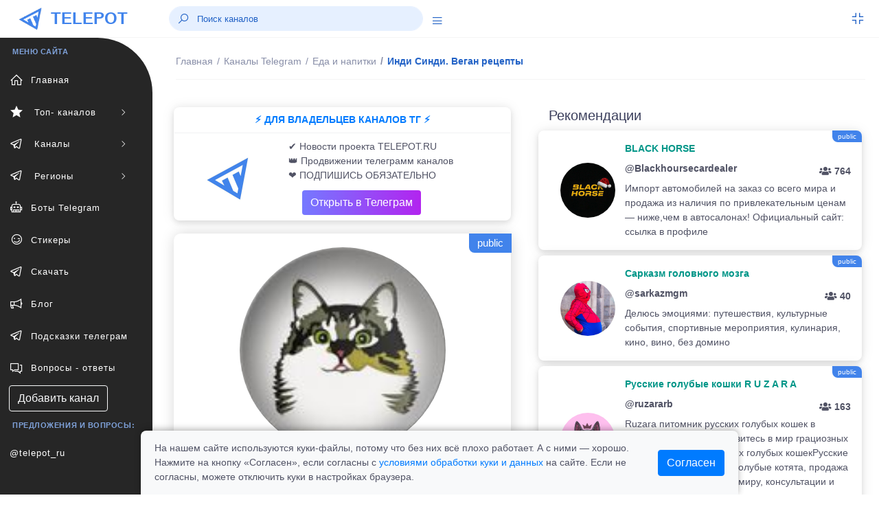

--- FILE ---
content_type: text/html; charset=UTF-8
request_url: https://telepot.ru/channels/indiefood
body_size: 9354
content:
<!DOCTYPE html>
<html lang="ru">
	<head>
    <meta charset="utf-8">
    <meta name="author" content="telepot.ru++">
    <meta name="theme-color" content="#AF27EF">
    <meta http-equiv="X-UA-Compatible" content="IE=edge">
    <meta name="viewport" content="width=device-width, initial-scale=1, maximum-scale=1">
    <meta name="description" content="Посмотрите телеграм канал @indiefood, без регистрации в мессенджере. Инди Синди. Веган рецепты - Канал для веганов. Самые лучшие веганские видео рецепты с подробными инструкциями.">
    <title>Инди Синди. Веган рецепты - телеграм канал @indiefood</title>
    <link rel="icon" href="https://telepot.ru/favicon.ico" type="image/x-icon">
    <link rel="apple-touch-icon" sizes="180x180" href="https://telepot.ru/faviconpng.png">
    <link rel="icon" type="image/png" sizes="32x32" href="https://telepot.ru/favicon-32x32.png">
    <link rel="icon" type="image/png" sizes="16x16" href="https://telepot.ru/favicon-16x16.png">
    <link href="https://telepot.ru/webclip.png" rel="apple-touch-icon">
    <link rel="manifest" href="/site.webmanifest">
    <link rel="canonical" href="https://telepot.ru/channels/indiefood">    <!-- Open Graph -->
    <meta property="og:type" content="article">
    <meta property="og:title" content="Инди Синди. Веган рецепты - телеграм канал @indiefood">
    <meta property="og:description" content="Посмотрите телеграм канал @indiefood, без регистрации в мессенджере. Инди Синди. Веган рецепты - Канал для веганов. Самые лучшие веганские видео рецепты с подробными инструкциями.">
    <meta property="og:image" content="https://telepot.ru/images/channels/8c6706cfbc.jpg">
    <meta property="og:image:width" content="201">
    <meta property="og:image:height" content="201">
    <meta property="og:url" content="https://telepot.ru/channels/indiefood">
    <META name="twitter:site" content="@telepot_ru">
    <META name="twitter:title" content="Инди Синди. Веган рецепты - телеграм канал @indiefood">
    <META name="twitter:description" content="Посмотрите телеграм канал @indiefood, без регистрации в мессенджере. Инди Синди. Веган рецепты - Канал для веганов. Самые лучшие веганские видео рецепты с подробными инструкциями.">
    <META name="twitter:image" content="https://telepot.ru/images/channels/8c6706cfbc.jpg">
        <!-- plugins -->
    <link rel="stylesheet" href="/css/plugins.css" />
    <link href="/bootstrap/css/bootstrap.min.css" rel="stylesheet" type="text/css">
    <!-- <link href="/assets/css/main.css" rel="stylesheet" type="text/css" /> -->
    <link rel="stylesheet" href="/Other/vue-static/landings/line-awesome/line-awesome/1.3.0/css/line-awesome.min.css">
    <link href="/assets/css/structure.css" rel="stylesheet" type="text/css">
    <!-- <link href="/assets/css/loader.css" rel="stylesheet" type="text/css" />   -->
    <!-- <link href="/assets/css/dashboard/dashboard_1.css" rel="stylesheet" type="text/css" /> -->
    <!-- <link href="/plugins/flatpickr/flatpickr.css" rel="stylesheet" type="text/css"> -->
    <!-- <link href="/plugins/jquery-ui/jquery-ui.min.css" rel="stylesheet" type="text/css" /> -->
    <link href="/assets/css/apps/ecommerce.css" rel="stylesheet" type="text/css">
    <style>
        /* Cookie consent */
.cookie-consent-container {
    box-shadow: 0 -2px 10px rgba(0, 0, 0, 0.3);
    border-radius: 8px 8px 0 0;
    transform: translateY(100%);
    opacity: 0;
    transition: transform 0.4s ease-out, opacity 0.4s ease-out;
}

.cookie-consent-container.show {
    transform: translateY(0);
    opacity: 1;
}

.cookie-content-wrapper {
    max-width: 900px;
    margin: 0 auto;
    padding: 0 15px;
}

.cookie-content {
    display: flex;
    justify-content: space-between;
    align-items: center;
    padding: 15px 0;
    margin-left: 20px;
    margin-right: 20px;
}

.cookie-text {
    flex: 1;
    padding-right: 30px;
}

@media (max-width: 768px) {
    .cookie-content {
        flex-direction: column;
        text-align: center;
    }

    .cookie-text {
        padding-right: 0;
        margin-bottom: 15px;
        text-align: left;
        width: 100%;
    }
}
    </style>
</head>	<body>
	     <div class="header-container fixed-top">
        <header class="header navbar navbar-expand-sm">
            <ul class="navbar-item theme-brand flex-row  text-center">
                <li class="nav-item theme-logo">
                    <a href="/">
                        <img src="/assets/img/logo.png" class="navbar-logo" alt="logo">
                    </a>
                </li>
                <li class="nav-item theme-text">
                    <a href="/" class="nav-link"> TELEPOT </a>
                </li>
            </ul>
            <ul class="navbar-item flex-row ml-md-0 ml-auto">
                <li class="nav-item align-self-center search-animated">
                    <i class="las la-search toggle-search"></i>
                    <form class="form-inline search-full form-inline search" role="search">
                        <div class="search-bar">
                            <input type="search" class="form-control search-form-control who ml-lg-auto" placeholder="Поиск каналов">
                            <div class="search_result" style="margin-bottom: 0rem;"></div>
                        </div>
                    </form>
                </li>
                <li class="nav-item align-self-center search-animated" style="width: 41px;height: 30px;">
                    <a href="javascript:void(0);" class="sidebarCollapse" data-placement="bottom">
                        <i class="las la-bars"></i>
                    </a>
                </li>
            </ul>
            <ul class="navbar-item flex-row ml-md-auto">
                <li class="nav-item dropdown fullscreen-dropdown d-none d-lg-flex">
                    <a class="nav-link full-screen-mode rightbarCollapse" style="padding: 0 20px 0 16px;" href="javascript:void(0);">
                        <i class="las la-compress" id="fullScreenIcon"></i>
                    </a>
                </li>
            </ul>
        </header>
    </div>
    <!--  Navbar Ends  -->   
      	<div class="main-container" id="container">
        <div class="overlay"></div>
        <div class="search-overlay"></div>
        <div class="rightbar-overlay"></div>
        <!--  Меню горизонтальное слева  -->
        <!--  Sidebar Starts  -->
        <div class="sidebar-wrapper sidebar-theme">
            <nav id="sidebar">
                <ul class="list-unstyled menu-categories" id="accordionExample">
                    <li class="menu-title">МЕНЮ САЙТА</li>
                    <li class="menu"><a href="/" aria-expanded="false" class="dropdown-toggle"><div class=""><i class="las la-home"></i><span>Главная</span></div></a></li><li class="menu"><a href="#top-channels" data-toggle="collapse" aria-expanded="false" class="dropdown-toggle"><div class=""><i class="las la-star"></i><span> Топ- каналов</span></div><div><i class="las la-angle-right sidemenu-right-icon"></i></div></a><ul class="collapse submenu list-unstyled" id="top-channels" data-parent="#accordionExample"><li ><a href="/top-official-channels" aria-expanded="false" class="dropdown-toggle"><div class=""><i class=""></i><span>Официальные каналы</span></div></a></li><li ><a href="/top-channels" aria-expanded="false" class="dropdown-toggle"><div class=""><i class=""></i><span>Топ каталога</span></div></a></li></ul><li class="menu"><a href="#channels" data-toggle="collapse" aria-expanded="false" class="dropdown-toggle"><div class=""><i class="lab la-telegram-plane"></i><span> Каналы</span></div><div><i class="las la-angle-right sidemenu-right-icon"></i></div></a><ul class="collapse submenu list-unstyled" id="channels" data-parent="#accordionExample"><li ><a href="/channels/ege-oge-ekzameny" aria-expanded="false" class="dropdown-toggle"><div class=""><i class=""></i><span>ЕГЭ, ОГЭ, Экзамены</span></div></a></li><li ><a href="/channels/anime" aria-expanded="false" class="dropdown-toggle"><div class=""><i class=""></i><span>Аниме</span></div></a></li><li ><a href="/channels/avto-moto--tehnika" aria-expanded="false" class="dropdown-toggle"><div class=""><i class=""></i><span>Авто, мото,  техника</span></div></a></li><li ><a href="/channels/biznes-i-startapy" aria-expanded="false" class="dropdown-toggle"><div class=""><i class=""></i><span>Бизнес и стартапы</span></div></a></li><li ><a href="/channels/voenkory" aria-expanded="false" class="dropdown-toggle"><div class=""><i class=""></i><span>Военкоры</span></div></a></li><li ><a href="/channels/dlya-vzroslyh" aria-expanded="false" class="dropdown-toggle"><div class=""><i class=""></i><span>Для Взрослых</span></div></a></li><li ><a href="/channels/dlya-muzhchin" aria-expanded="false" class="dropdown-toggle"><div class=""><i class=""></i><span>Для мужчин</span></div></a></li><li ><a href="/channels/dlya-zhenschin" aria-expanded="false" class="dropdown-toggle"><div class=""><i class=""></i><span>Для женщин</span></div></a></li><li ><a href="/channels/dlya-roditeley" aria-expanded="false" class="dropdown-toggle"><div class=""><i class=""></i><span>Для родителей</span></div></a></li><li ><a href="/channels/blogs" aria-expanded="false" class="dropdown-toggle"><div class=""><i class=""></i><span>Блоги</span></div></a></li><li ><a href="/channels/eda-i-napitki" aria-expanded="false" class="dropdown-toggle"><div class=""><i class=""></i><span>Еда и напитки</span></div></a></li><li ><a href="/channels/zdorove-i-sport" aria-expanded="false" class="dropdown-toggle"><div class=""><i class=""></i><span>Здоровье и спорт</span></div></a></li><li ><a href="/channels/igry-i-prilozheniya" aria-expanded="false" class="dropdown-toggle"><div class=""><i class=""></i><span>Игры и приложения</span></div></a></li><li ><a href="/channels/instagram" aria-expanded="false" class="dropdown-toggle"><div class=""><i class=""></i><span>Инстаграм*</span></div></a></li><li ><a href="/channels/investicii-i-finansy" aria-expanded="false" class="dropdown-toggle"><div class=""><i class=""></i><span>Инвестиции и финансы</span></div></a></li><li ><a href="/channels/history" aria-expanded="false" class="dropdown-toggle"><div class=""><i class=""></i><span>История</span></div></a></li><li ><a href="/channels/iskusstvennyy-intellekt" aria-expanded="false" class="dropdown-toggle"><div class=""><i class=""></i><span>Искусственный интеллект</span></div></a></li><li ><a href="/channels/kriptovalyuta" aria-expanded="false" class="dropdown-toggle"><div class=""><i class=""></i><span>Криптовалюта</span></div></a></li><li ><a href="/channels/lingvistika" aria-expanded="false" class="dropdown-toggle"><div class=""><i class=""></i><span>Лингвистика</span></div></a></li><li ><a href="/channels/literatura" aria-expanded="false" class="dropdown-toggle"><div class=""><i class=""></i><span>Литература</span></div></a></li><li ><a href="/channels/marketing-i-reklama" aria-expanded="false" class="dropdown-toggle"><div class=""><i class=""></i><span>Маркетинг и реклама</span></div></a></li><li ><a href="/channels/marketpleysy" aria-expanded="false" class="dropdown-toggle"><div class=""><i class=""></i><span>Маркетплейсы</span></div></a></li><li ><a href="/channels/medicina" aria-expanded="false" class="dropdown-toggle"><div class=""><i class=""></i><span>Медицина</span></div></a></li><li ><a href="/channels/moda-i-krasota" aria-expanded="false" class="dropdown-toggle"><div class=""><i class=""></i><span>Мода и Красота</span></div></a></li><li ><a href="/channels/motivaciya" aria-expanded="false" class="dropdown-toggle"><div class=""><i class=""></i><span>Мотивация</span></div></a></li><li ><a href="/channels/muzyka" aria-expanded="false" class="dropdown-toggle"><div class=""><i class=""></i><span>Музыка</span></div></a></li><li ><a href="/channels/nko-i-blagotvoritelnost" aria-expanded="false" class="dropdown-toggle"><div class=""><i class=""></i><span>НКО и благотворительность</span></div></a></li><li ><a href="/channels/naydi-rabotu" aria-expanded="false" class="dropdown-toggle"><div class=""><i class=""></i><span>Найди работу</span></div></a></li><li ><a href="/channels/nedvizhimost" aria-expanded="false" class="dropdown-toggle"><div class=""><i class=""></i><span>Недвижимость</span></div></a></li><li ><a href="/channels/nauka-i-obrazovanie" aria-expanded="false" class="dropdown-toggle"><div class=""><i class=""></i><span>Наука и образование</span></div></a></li><li ><a href="/channels/novosti-i-smi" aria-expanded="false" class="dropdown-toggle"><div class=""><i class=""></i><span>Новости и СМИ</span></div></a></li><li ><a href="/channels/politika-i-ekonomika" aria-expanded="false" class="dropdown-toggle"><div class=""><i class=""></i><span>Политика и Экономика</span></div></a></li><li ><a href="/channels/prognozy-i-stavki" aria-expanded="false" class="dropdown-toggle"><div class=""><i class=""></i><span>Прогнозы и Ставки</span></div></a></li><li ><a href="/channels/programmirovanie" aria-expanded="false" class="dropdown-toggle"><div class=""><i class=""></i><span>Программирование</span></div></a></li><li ><a href="/channels/prodazhi" aria-expanded="false" class="dropdown-toggle"><div class=""><i class=""></i><span>Продажи</span></div></a></li><li ><a href="/channels/psihologiya" aria-expanded="false" class="dropdown-toggle"><div class=""><i class=""></i><span>Психология</span></div></a></li><li ><a href="/channels/puteshestviya" aria-expanded="false" class="dropdown-toggle"><div class=""><i class=""></i><span>Путешествия</span></div></a></li><li ><a href="/channels/raznoe" aria-expanded="false" class="dropdown-toggle"><div class=""><i class=""></i><span>Разное</span></div></a></li><li ><a href="/channels/razvitie-obuchenie" aria-expanded="false" class="dropdown-toggle"><div class=""><i class=""></i><span>Развитие, Обучение</span></div></a></li><li ><a href="/channels/razvlecheniya-i-yumor" aria-expanded="false" class="dropdown-toggle"><div class=""><i class=""></i><span>Развлечения и Юмор</span></div></a></li><li ><a href="/channels/religiya" aria-expanded="false" class="dropdown-toggle"><div class=""><i class=""></i><span>Религия</span></div></a></li><li ><a href="/channels/rukodelie-i-hobbi" aria-expanded="false" class="dropdown-toggle"><div class=""><i class=""></i><span>Рукоделие и хобби</span></div></a></li><li ><a href="/channels/slivv" aria-expanded="false" class="dropdown-toggle"><div class=""><i class=""></i><span>Слив</span></div></a></li><li ><a href="/channels/stihi-i-citaty" aria-expanded="false" class="dropdown-toggle"><div class=""><i class=""></i><span>Стихи и Цитаты</span></div></a></li><li ><a href="/channels/stroitelstvo-i-remont" aria-expanded="false" class="dropdown-toggle"><div class=""><i class=""></i><span>Строительство и ремонт</span></div></a></li><li ><a href="/channels/smm---social-media" aria-expanded="false" class="dropdown-toggle"><div class=""><i class=""></i><span>SMM - social media</span></div></a></li><li ><a href="/channels/telegramm" aria-expanded="false" class="dropdown-toggle"><div class=""><i class=""></i><span>Телеграм</span></div></a></li><li ><a href="/channels/tehnologii" aria-expanded="false" class="dropdown-toggle"><div class=""><i class=""></i><span>Технологии</span></div></a></li><li ><a href="/channels/iskusstvennyy-intellekt" aria-expanded="false" class="dropdown-toggle"><div class=""><i class=""></i><span>Нейросети и AI</span></div></a></li><li ><a href="/channels/treyding" aria-expanded="false" class="dropdown-toggle"><div class=""><i class=""></i><span>Трейдниг</span></div></a></li><li ><a href="/channels/filmy-i-serialy" aria-expanded="false" class="dropdown-toggle"><div class=""><i class=""></i><span>Фильмы и Сериалы</span></div></a></li><li ><a href="/channels/zhivotnyy-mir" aria-expanded="false" class="dropdown-toggle"><div class=""><i class=""></i><span>Флора и фауна</span></div></a></li><li ><a href="/channels/futbol-i-hokkey" aria-expanded="false" class="dropdown-toggle"><div class=""><i class=""></i><span>Футбол, хоккей</span></div></a></li><li ><a href="/channels/foto-dizayn-iskusstvo" aria-expanded="false" class="dropdown-toggle"><div class=""><i class=""></i><span>Фото, дизайн, искусство</span></div></a></li><li ><a href="/channels/frilans" aria-expanded="false" class="dropdown-toggle"><div class=""><i class=""></i><span>Фриланс</span></div></a></li><li ><a href="/channels/skidki-halyava" aria-expanded="false" class="dropdown-toggle"><div class=""><i class=""></i><span>Халява и скидки</span></div></a></li><li ><a href="/channels/darknet" aria-expanded="false" class="dropdown-toggle"><div class=""><i class=""></i><span>Хакеры и даркнет</span></div></a></li><li ><a href="/channels/chaty" aria-expanded="false" class="dropdown-toggle"><div class=""><i class=""></i><span>Чаты</span></div></a></li><li ><a href="/channels/ekologiya" aria-expanded="false" class="dropdown-toggle"><div class=""><i class=""></i><span>Экология</span></div></a></li><li ><a href="/channels/ezoterika" aria-expanded="false" class="dropdown-toggle"><div class=""><i class=""></i><span>Эзотерика</span></div></a></li><li ><a href="/channels/yurisprudenciya" aria-expanded="false" class="dropdown-toggle"><div class=""><i class=""></i><span>Юриспруденция</span></div></a></li></ul><li class="menu"><a href="#regionaln" data-toggle="collapse" aria-expanded="false" class="dropdown-toggle"><div class=""><i class="lab la-telegram-plane"></i><span> Регионы</span></div><div><i class="las la-angle-right sidemenu-right-icon"></i></div></a><ul class="collapse submenu list-unstyled" id="regionaln" data-parent="#accordionExample"><li ><a href="/regionalnye-kanaly/russia" aria-expanded="false" class="dropdown-toggle"><div class=""><i class=""></i><span>Россия</span></div></a></li><li ><a href="/regionalnye-kanaly/belorusskie-kanaly" aria-expanded="false" class="dropdown-toggle"><div class=""><i class=""></i><span>Беларусь</span></div></a></li><li ><a href="/regionalnye-kanaly/armeniya" aria-expanded="false" class="dropdown-toggle"><div class=""><i class=""></i><span>Армения</span></div></a></li><li ><a href="/regionalnye-kanaly/bolgariya" aria-expanded="false" class="dropdown-toggle"><div class=""><i class=""></i><span>Болгария</span></div></a></li><li ><a href="/regionalnye-kanaly/uzbekistan" aria-expanded="false" class="dropdown-toggle"><div class=""><i class=""></i><span>Узбекистан</span></div></a></li></ul><li class="menu"><a href="/bots" aria-expanded="false" class="dropdown-toggle"><div class=""><i class="las la-robot"></i><span>Боты Telegram</span></div></a></li><li class="menu"><a href="/stickers" aria-expanded="false" class="dropdown-toggle"><div class=""><i class="las la-grin-wink"></i><span>Стикеры</span></div></a></li><li class="menu"><a href="/downloads-telegram" aria-expanded="false" class="dropdown-toggle"><div class=""><i class="lab la-telegram-plane"></i><span>Скачать</span></div></a></li><li class="menu"><a href="/blog" aria-expanded="false" class="dropdown-toggle"><div class=""><i class="las la-bullhorn"></i><span>Блог</span></div></a></li><li class="menu"><a href="/vozmozhnosti-prilozheniya" aria-expanded="false" class="dropdown-toggle"><div class=""><i class="lab la-telegram-plane"></i><span>Подсказки телеграм</span></div></a></li><li class="menu"><a href="/faq" aria-expanded="false" class="dropdown-toggle"><div class=""><i class="las la-comments"></i><span>Вопросы - ответы</span></div></a></li>                    <li  class="menu"><a href="/add_channel" class="btn btn-xs btn-outline-light" style="margin-left: 13px;">Добавить канал</a></li>
                    <li class="menu-title">Предложения и вопросы: </li>
                    <li class="menu"><a target="_blank" rel="nofollow external noopener noreferrer" href="tg://resolve?domain=telepot_ru" class="dropdown-toggle">@telepot_ru</a></li>
                </ul>
            </nav>
        </div>
        <!--  Sidebar Ends  -->        <!--  Content Area Starts  -->
        <div id="content" class="main-content">
            
	<!--  Navbar Starts / Breadcrumb Area  -->
            <div class="sub-header-container">
                <header class="header navbar navbar-expand-sm">
                    
                    <ul class="navbar-nav flex-row">
                        <li>
                            <div class="page-header">
                            <nav class="breadcrumb-one" aria-label="breadcrumb">
                                    <ol itemscope itemtype="https://schema.org/BreadcrumbList" class="breadcrumb">
                                        <li itemprop="itemListElement" itemscope itemtype="https://schema.org/ListItem" class="breadcrumb-item "><a itemprop="item" href="/"><span itemprop="name">Главная</span></a><meta itemprop="position" content="1"></li><li itemprop="itemListElement" itemscope itemtype="https://schema.org/ListItem" class="breadcrumb-item mobiview"><a itemprop="item" href="/channels"><i class="las la-angle-left view-icon"></i><span itemprop="name">Каналы Telegram</span></a><meta itemprop="position" content="2"></li><li itemprop="itemListElement" itemscope itemtype="https://schema.org/ListItem" class="breadcrumb-item mobiview"><a itemprop="item" href="/channels/eda-i-napitki"><i class="las la-angle-left view-icon"></i><span itemprop="name">Еда и напитки</span></a><meta itemprop="position" content="3"></li><li class="breadcrumb-item active">Инди Синди. Веган рецепты<meta itemprop="position" content=""><meta itemprop="position" content="4"></li>                                    </ol>
                                </nav>                             </div>
                        </li>
                    </ul>
                </header>
            </div>
            <!--  Navbar Ends / Breadcrumb Area  -->
            
        <div class="container">
            <div class="row mt-1">
                <div class="col-xl-6 col-lg-6 col-md-6 mb-4">
                        <div class="widget-content mt-1" style="margin-bottom: 19px;">
                                <div style="">
                                    
                                            <div class="widtget widget-six mb-2">
                                    <a target="_blank" href="https://telepot.ru/links/?i=14">
                                    <div class="m-2 strong text-center text-primary-teal">⚡️ ДЛЯ ВЛАДЕЛЬЦЕВ КАНАЛОВ ТГ ⚡️</div><hr style="margin: 1px;">
                                <div class="row">
                            <div class="col-4 widget-six-icon-container center">
                                <img src="/images/channels/min/b2e8e0b108.jpg" class="rounded-circle avatar-lg ml-26" alt="">
                            </div>
                            <div class="col-8" style="padding: 0px 0px 5px 0px;">
                                <p class="ml-2 mt-2 mb-0 font-12">✔️ Новости проекта TELEPOT.RU<br>
👑 Продвижении телеграмм каналов<br>
❤️ ПОДПИШИСЬ ОБЯЗАТЕЛЬНО </p><div  class="ml-2 mt-2 mb-0 font-12"><div class="btn bg-gradient-secondary  text-white" style="margin: 3px 20px;">Открыть в Телеграм</div></div>
                            </div>
                             </div>
                             </a>
                        </div>
                        </div>
                    </div>                                                <div itemscope itemtype="http://schema.org/ImageObject" class="profile-left mb-4">
                            <div class="image-area"><span class="s-public-prof">public</span>                                <div class="tumbimg"><div class="mbr-gallery-item mbr-gallery-item--p1" data-video-url="false" data-tags="Инди Синди. Веган рецепты">
                                <div><a href="/images/channels/8c6706cfbc.jpg" class="portfolio_item" rel="iLoad|galery"><img itemprop="contentUrl" class="user-image" src="/images/channels/8c6706cfbc.jpg" alt="Инди Синди. Веган рецепты"></a><span class="icon-focus"></span></div>
                            </div>
                    </div>                            </div>
                            <div class="info-area">
                                <h1 itemprop="name" class="fz-18">Инди Синди. Веган рецепты&nbsp;&nbsp;</h1>
                                <p>@indiefood</p>
                                <a target="_blank" rel="nofollow external noopener noreferrer" style="font-size: 20px;" class="btn bg-gradient-info text-white btn-rounded" href="tg://resolve?domain=indiefood">открыть</a>
                            </div>
                            <div class="profile-numbers">
                                <div class="single-number">
                                    <span>
                                        <span class="number" id="update_u">740</span>
                                        <span class="number-detail">Подписчиков</span>
                                        <span class="number-detail">
                                            <input type="hidden" id="rtid" value="932">
                                            <a id="update_user" href="#">(обновить)</a>
                                        </span>
                                    </span>
                                </div>
                            </div>
                            <div class="profile-tabs">
                                <div class="nav flex-column nav-pills mb-sm-0 mb-3 mx-auto" id="v-border-pills-tab" role="tablist" aria-orientation="vertical">
                                    <p itemprop="description">Канал для веганов. Самые лучшие веганские видео рецепты с подробными инструкциями.</p>
                                </div>
                            </div>
                            <div class="rating-tabs flex-block"><span><i class="las la-chart-line icon-rating"></i></span><p class="mt-2"><strong>ID: 932</strong><br>В каталоге: <strong>08.10.2021</strong><br> Просмотров всего/сегодня: <strong>563 / 0</strong><br> В категории <a href="/channels/eda-i-napitki" rel="nofollow">"Еда и напитки"</a> на <strong>183</strong> месте<br><b>Продвижение в каталоге: </b><br><a class="btn btn-outline-dark btn-sm" href="/up-channel?id=932">в ТОП </a> <a class="btn btn-outline-dark btn-sm" href="/recomendation?id=932">в рекомендации</a> </p></div>                            
                            <div class="profile-tabs">
<p>Поделиться с друзьями:</p>
       <script src="//yastatic.net/es5-shims/0.0.2/es5-shims.min.js"></script>
<script src="//yastatic.net/share2/share.js" async="async"></script>
<div class="ya-share2" data-services="collections,vkontakte,facebook,odnoklassniki,moimir,viber,whatsapp,skype,telegram" data-counter=""></div>
      </div>
                        </div>
                                                <div class="widget-content mt-1" style="margin-bottom: 19px;">
                                <div style="">
                                    
                                            <div class="widtget widget-six mb-2">
            <span class="s-promo">promo</span>
                                    <a target="_blank" href="https://telepot.ru/links/?i=33">
                                    <div class="m-2 strong text-center text-primary-teal">⚽️ ФУТБОЛ LIVE | НОВОСТИ 2026</div><hr style="margin: 1px;">
                                <div class="row">
                            <div class="col-4 widget-six-icon-container center">
                                <img src="/promo/img/28.jpg" class="rounded-circle avatar-lg ml-26" alt="">
                            </div>
                            <div class="col-8" style="padding: 0px 0px 5px 0px;">
                                <p class="ml-2 mt-2 mb-0 font-12">📺 Смотри АПЛ, Ла Лигу и ЛЧ бесплатно<br>❌ Без рекламы и зависаний<br>💰 Прогнозы на каждый матч в закрепе
                                </p><div  class="ml-2 mt-2 mb-0 font-12"><div class="btn bg-gradient-secondary  text-white" style="margin: 3px 20px;">Открыть в Телеграм</div></div>
                            </div>
                             </div>
                             </a>
                        </div>
                        </div>
                    </div><div class="widget-content mt-1" style="margin-bottom: 19px;">
                                <div style="">
                                    
                                            <div class="widtget widget-six mb-2">
                                   <a target="_blank" href="https://telepot.ru/links/?i=25">
                                   <div class="m-2 strong text-center text-primary-teal">🎀💲 ПРОДАВЦАМ МАРКЕТПЛЕЙСОВ 💲🎀</div><hr style="margin: 1px;">
                               <div class="row">
                           <div class="col-4 widget-six-icon-container center">
                               <img src="/promo/img/27.jpg" class="rounded-circle avatar-lg ml-26" alt="">
                           </div>
                           <div class="col-8" style="padding: 0px 0px 5px 0px;">
                               <p class="ml-2 mt-2 mb-0 font-12">🔥 Продавай товары легко!<br>⚡️ Подойдет всем селлерам.<br>💥 Реально выгодно
                               </p><div  class="ml-2 mt-2 mb-0 font-12"><div class="btn bg-gradient-secondary  text-white" style="margin: 3px 20px;">Открыть в Телеграм</div></div>
                           </div>
                            </div>
                            </a>
                       </div>
                        </div>
                    </div>                        
                              
                        
                    </div>
                    <div class="col-xl-6 col-lg-6 col-md-6">
                        <div class="row tab-area-content" style="margin: 0;">
                            <div class="col-xl-12 col-lg-12 col-md-12 mb-4">
                                <h5 style="margin: 10px 0;">Рекомендации</h5>
                                    
                                    
                                                    <div class="widtget row widget-six mb-2" ><span class="s-public" title="5">public</span>
                            <div class="col-3 widget-six-icon-container center">
                                <img src="/images/channels/min/43cf85b5b8.jpg" class="rounded-circle avatar-lg ml-26" alt="Blackhoursecardealer">
                            </div>
                            <div class="col-9 pl-0">
                                <a href="/channels/blackhoursecardealer"><span class="m-2 strong text-success-teal">  BLACK HORSE </span>
                                <p class="ml-2 mt-2 mb-0 font-12 strong">@Blackhoursecardealer<span class="float-right pt-1 font-12"><i class="fas fa-users"></i> 764</span></p>
                                <p class="ml-2 mt-2 mb-0 font-12">Импорт автомобилей на заказ со всего мира и продажа из наличия по привлекательным ценам — ниже,чем в автосалонах! Официальный сайт: ссылка в профиле</p></a>
                            </div>
                        </div><div class="widtget row widget-six mb-2" ><span class="s-public" title="4">public</span>
                            <div class="col-3 widget-six-icon-container center">
                                <img src="/images/channels/min/5ef82466a3.jpg" class="rounded-circle avatar-lg ml-26" alt="sarkazmgm">
                            </div>
                            <div class="col-9 pl-0">
                                <a href="/channels/sarkazmgm"><span class="m-2 strong text-success-teal">  Сарказм головного мозга </span>
                                <p class="ml-2 mt-2 mb-0 font-12 strong">@sarkazmgm<span class="float-right pt-1 font-12"><i class="fas fa-users"></i> 40</span></p>
                                <p class="ml-2 mt-2 mb-0 font-12">Делюсь эмоциями: путешествия, культурные события, спортивные мероприятия, кулинария, кино, вино, без домино</p></a>
                            </div>
                        </div><div class="widtget row widget-six mb-2" ><span class="s-public" title="4">public</span>
                            <div class="col-3 widget-six-icon-container center">
                                <img src="/images/channels/min/56399f63ea.jpg" class="rounded-circle avatar-lg ml-26" alt="ruzararb">
                            </div>
                            <div class="col-9 pl-0">
                                <a href="/channels/ruzararb"><span class="m-2 strong text-success-teal">  Русские голубые кошки R U Z A R A </span>
                                <p class="ml-2 mt-2 mb-0 font-12 strong">@ruzararb<span class="float-right pt-1 font-12"><i class="fas fa-users"></i> 163</span></p>
                                <p class="ml-2 mt-2 mb-0 font-12">Ruzara питомник  русских голубых кошек  в классическом типеПогрузитесь в мир грациозных и величественных русских голубых кошекРусские голубые кошки, русские голубые котята, продажа котят, доставка по всему миру, консультации и помощь</p></a>
                            </div>
                        </div><div class="widtget row widget-six mb-2" ><span class="s-public" title="3">public</span>
                            <div class="col-3 widget-six-icon-container center">
                                <img src="/images/channels/min/07d330ae48.jpg" class="rounded-circle avatar-lg ml-26" alt="lily_v_puti">
                            </div>
                            <div class="col-9 pl-0">
                                <a href="/channels/lily-v-puti"><span class="m-2 strong text-success-teal">  Лили в пути 🌎 </span>
                                <p class="ml-2 mt-2 mb-0 font-12 strong">@lily_v_puti<span class="float-right pt-1 font-12"><i class="fas fa-users"></i> 161</span></p>
                                <p class="ml-2 mt-2 mb-0 font-12">Рассказываю о своих путешествиях:• Честные впечатления и живые истории из поездок• Фото и видео, которые передают атмосферу места• Лайфхаки и мои личные наблюденияПодписывайтесь, для вдохновения и планируйте свои маршруты❤️@liliaceousgirl</p></a>
                            </div>
                        </div><div class="widtget row widget-six mb-2" ><span class="s-public" title="3">public</span>
                            <div class="col-3 widget-six-icon-container center">
                                <img src="/images/channels/min/da4350aee7.jpg" class="rounded-circle avatar-lg ml-26" alt="skull_matters">
                            </div>
                            <div class="col-9 pl-0">
                                <a href="/channels/skull-matters"><span class="m-2 strong text-success-teal">  Skull_matters браслеты. </span>
                                <p class="ml-2 mt-2 mb-0 font-12 strong">@skull_matters<span class="float-right pt-1 font-12"><i class="fas fa-users"></i> 452</span></p>
                                <p class="ml-2 mt-2 mb-0 font-12">Браслеты из натуральных камней и кожи ручной работы. @Skull_matters_admin</p></a>
                            </div>
                        </div>                                                    
                                                
                                    
                            <div class="view-icon"><a href="/channels" class="btn btn-block btn-lg bg-gradient-info text-white"><i class="las la-angle-left view-icon"></i>все категории каналов</a></div>
                            
                                      
                            </div>
                        </div>
                    </div>
            </div>
        </div><div class="footer-wrapper">
                <div class="footer-section f-section-1">
                    <p class="">Copyright © 2026 telepot.ru, Все права защищены. 
                </p></div>
                <div class="footer-section f-section-2">
                    <p class="">Неофициальный сайт Telegram <i class="las la-heart text-danger"></i></p>
                </div>
            </div>
<div class="footer-wrapper">
                <div class="footer-section f-section-1">
                    <p>
                        <a href="/agreement">Пользовательское соглашение</a> | 
                        <a href="/privacy-policy">Политика конфиденциальности</a> |
                        <a href="/oferta">Публичная оферта</a> 
                    </p>
                </div>
</div>
            <!-- Copyright Footer Ends -->
            <!-- Arrow Starts -->
            <div class="scroll-top-arrow" style="display: none;">
                <i class="las la-angle-up"></i>
            </div>
            <!-- Arrow Ends -->
        <div class="modal text-center" id="overlay" style="display: none;">
          <div class="modal-backdrop">
            <div class="modal-dialog" style="margin-top: 39px;">
            <div class="modal-content" style="padding-top: 23px;">
                <h2><font color="red" >Вам уже исполнилось 18 лет?</font></h2>
                <p>
                 </p>
                <div class="pl-right" style="margin-bottom: 23px;">
<a href="https://telepot.ru" class="btn bg-gradient-secondary  text-white" title="Нет">Нет</a>
                <button class="btn bg-gradient-secondary  text-white" title="ДА" onclick="modal_allowed(); document.getElementById('overlay').style.display='none'; ">Да</button>
                </div>
            </div>
          </div>
        </div>
        </div>
<div id="modalallowed"></div>

<div id="cookieConsentWrapper" class="fixed-bottom w-100">
    <div class="cookie-content-wrapper">
        <div id="cookieConsent" class="cookie-consent-container bg-light">
            <div class="cookie-content">
                <div class="cookie-text">
                    <p class="mb-0">
                        На нашем сайте используются куки-файлы, потому что без них всё плохо работает. А с ними — хорошо. Нажмите на кнопку «Согласен», если согласны с <a href="/privacy-policy">условиями обработки куки и данных</a> на сайте. Если не согласны, можете отключить куки в настройках браузера.
                    </p>
                </div>
                <div>
                    <button id="cookieConsentBtn" class="btn btn-primary">Согласен</button>
                </div>
            </div>
        </div>
    </div>
</div></div>
        <!--  Content Area Ends  -->
    </div>
    <!-- Main Container Ends -->	
	    <!-- Common Script Starts -->
    <script src="/assets/js/libs/jquery-3.1.1.min.js"></script>
    <script src="/js/ajaxx.js"></script>
    <script src="/bootstrap/js/bootstrap.min.js"></script>
    <script src="/plugins/perfect-scrollbar/perfect-scrollbar.min.js"></script>
    <script src="/assets/js/app.js"></script>
    <script src="/assets/js/cookie.js"></script>
    <script>
        $(document).ready(function() {
            App.init();
        });
    </script>
    <script>
    const checkbox = document.getElementById('Checkpriv');

checkbox.addEventListener('click', function() {
  if (checkbox.value === '0') {
    checkbox.value = '1';
  } else {
    checkbox.value = '0';
  }
});
  </script>
    <script src="/assets/js/custom.js"></script>
    <script src="/js/iload/iLoad.js"></script>
    <script src="/js/search_stickers.js"></script>
    <script src="/js/search_channels.js"></script>
    
<!-- Yandex.Metrika counter -->
<script >
   (function(m,e,t,r,i,k,a){m[i]=m[i]||function(){(m[i].a=m[i].a||[]).push(arguments)};
   m[i].l=1*new Date();k=e.createElement(t),a=e.getElementsByTagName(t)[0],k.async=1,k.src=r,a.parentNode.insertBefore(k,a)})
   (window, document, "script", "https://mc.yandex.ru/metrika/tag.js", "ym");

   ym(85836830, "init", {
        clickmap:true,
        trackLinks:true,
        accurateTrackBounce:true,
        webvisor:true
   });
</script>
<noscript><div><img src="https://mc.yandex.ru/watch/85836830" style="position:absolute; left:-9999px;" alt=""></div></noscript>
<!-- /Yandex.Metrika counter -->

<!-- Top.Mail.Ru counter -->
<script type="text/javascript">
var _tmr = window._tmr || (window._tmr = []);
_tmr.push({id: "3286164", type: "pageView", start: (new Date()).getTime()});
(function (d, w, id) {
  if (d.getElementById(id)) return;
  var ts = d.createElement("script"); ts.type = "text/javascript"; ts.async = true; ts.id = id;
  ts.src = "https://top-fwz1.mail.ru/js/code.js";
  var f = function () {var s = d.getElementsByTagName("script")[0]; s.parentNode.insertBefore(ts, s);};
  if (w.opera == "[object Opera]") { d.addEventListener("DOMContentLoaded", f, false); } else { f(); }
})(document, window, "tmr-code");
</script>
<noscript><div><img src="https://top-fwz1.mail.ru/counter?id=3286164;js=na" style="position:absolute;left:-9999px;" alt="Top.Mail.Ru" /></div></noscript>
<!-- /Top.Mail.Ru counter -->
    <!-- Page Level Plugin/Script Ends -->	</body>
</html>

--- FILE ---
content_type: text/css
request_url: https://telepot.ru/assets/css/structure.css
body_size: 56568
content:
html { min-height: 100% }
body {
    color: #515365;
    height: 100%;
    font-size: 0.875rem;
    background: #ffffff;
    overflow-x: hidden;
    overflow-y: auto;
    letter-spacing: 0rem;
    font-family: 'Poppins', sans-serif;
    /*-webkit-user-select: none;
    user-select: none;*/
}
h1, h2, h3, h4, h5, h6 { color: #3b3f5c; }
:focus { outline: none; }
::-moz-selection { 
  color: #fff;
  background-color: #08BAFC;
}
::selection {
  color: #fff;
  background-color: #08BAFC;
}
p { margin-top: 0; margin-bottom: 0.625rem; color: #515365 }
hr {
    margin-top: 20px;
    margin-bottom: 20px;
    border-top: 1px solid #f1f2f3;
}
strong { font-weight: 600; }
.light { font-weight: 500; }
.strong { font-weight: 600 !important; }
.stronger { font-weight: 700 !important; }
code { color: #e7515a; }
/* Global */
.object-cover{
    object-fit: cover;
}
.pointer {
    cursor: pointer;
}
.display-none{
    display: none;
}
.marked-read {
    opacity: 0.6;
}
.align-center{
    align-items: center;
}
.avatar-xxs {
    height: 1.1rem;
    width: 1.1rem;
}
.avatar-xs {
    height: 1.9rem;
    width: 1.9rem;
}
.avatar-sm {
    height: 2.25rem;
    width: 2.25rem;
}
.avatar-md {
    height: 3.25rem;
    width: 3.25rem;
}
.avatar-lg {
    height: 5.00rem;
    width: 5.00rem;
}
.avatar-xl {
    height: 5.25rem;
    width: 5.25rem;
}
.fixed-width-xs {
    width: 60px;
}
.fixed-height-xs {
    height: 60px;
}
.width-xs {
    min-width: 80px;
}
.width-sm {
    min-width: 100px;
}
.width-md {
    min-width: 120px;
}
.width-lg {
    min-width: 140px;
}
.width-xl {
    min-width: 160px;
}
.font-10 {
    font-size: 10px;
}
.font-11 {
    font-size: 11px !important;
}
.font-12 {
    font-size: 14px;
}
.font-13{
    font-size: 13px;
}
.font-15 {
    font-size: 15px;
}
.font-17 {
    font-size: 17px;
}
.font-19 {
    font-size: 19px;
}
.font-20 {
    font-size: 20px;
}
.font-25 {
    font-size: 25px;
}
.font-30 {
    font-size: 30px;
}
.font-35 {
    font-size: 35px;
}
.font-45 {
    font-size: 45px;
}
.font-65 {
    font-size: 65px;
}
.font-135 {
    font-size: 135px;
}
.mt-10 {
    margin-top: 10px;
}
.mt-20 {
    margin-top: 20px;
}
.mt-40 {
    margin-top: 40px;
}
.ml-m-12 {
    margin-left: -12px;
}
.p-30{
    padding: 30px;
}
/* Page title */
.page-header {
    border: 0;
    margin: 0;
}
.page-header:before,
.page-header:after {
    display: table;
    content: "";
    line-height: 0
}
.page-header:after { clear: both }
.page-title h3 {
    margin: 0;
    margin-bottom: 0;
    font-size: 15px;
    color: #3b3f5c;
    font-weight: 700;
}
.page-title span {
    display: block;
    font-size: 11px;
    color: #888;
    font-weight: normal
}
.main-container {
    min-height: 100vh;
    display: -webkit-box;
    display: -ms-flexbox;
    display: flex;
    -webkit-box-orient: horizontal;
    -webkit-box-direction: normal;
    -ms-flex-direction: row;
    flex-direction: row;
    -ms-flex-wrap: wrap;
    flex-wrap: wrap;
    -webkit-box-pack: start;
    -ms-flex-pack: start;
    justify-content: flex-start;
    padding: 0 0 0 16px;
}
#container.fixed-header { margin-top: 56px; }
#content {
    position: relative;
    width: 50%;
    flex-grow: 8;
    margin-top: 63px;
    margin-bottom: 0;
    margin-left: 222px;
    transition: .600s;
}
.main-container-fluid > .main-content > .container {
    float: left;
    width: 100%
}
#content > .wrapper {
    -webkit-transition: margin ease-in-out .1s;
    -moz-transition: margin ease-in-out .1s;
    -o-transition: margin ease-in-out .1s;
    transition: margin ease-in-out .1s;
    position: relative
}
.widget {
    padding: 0;
    margin-top: 0;
    margin-bottom: 0;
    border-radius: 6px;
    -webkit-box-shadow: 0 4px 6px 0 rgba(85, 85, 85, 0.08), 0 1px 20px 0 rgba(0, 0, 0, 0.07), 0px 1px 11px 0px rgba(0, 0, 0, 0.07);
    -moz-box-shadow: 0 4px 6px 0 rgba(85, 85, 85, 0.08), 0 1px 20px 0 rgba(0, 0, 0, 0.07), 0px 1px 11px 0px rgba(0, 0, 0, 0.07);
    box-shadow: 0 4px 6px 0 rgba(85, 85, 85, 0.08), 0 1px 20px 0 rgba(0, 0, 0, 0.07), 0px 1px 11px 0px rgba(0, 0, 0, 0.07);
}
.layout-top-spacing { margin-top: 20px; }
.layout-spacing { padding-bottom: 40px; }
.layout-px-spacing { padding: 0 20px 0 18px!important; min-height: calc(100vh - 170px)!important; }
.sidebar-closed .layout-px-spacing { padding: 0 16px!important;}
.widget.box .widget-header {
    background: #fff;
    padding: 0px 8px 0px;
    border-top-right-radius: 6px;
    border-top-left-radius: 6px;
}
.row [class*="col-"] .widget .widget-header h4 {
    color: #3b3f5c;
    font-size: 17px;
    font-weight: 600;
    margin: 0;
    padding: 16px 15px;
}
.seperator-header {
    background: transparent;
    box-shadow: none;
    margin-bottom: 40px;
    border-radius: 0;
}
.seperator-header h4 {
    color: #888ea8;
    margin-bottom: 0;
    display: inline-block;
    border: 2px dashed #888ea8;
    line-height: 1.4;
    padding: 3px 6px;
    font-size: 15px;
    font-weight: 600;
    border-radius: 4px;
    letter-spacing: 1px;
}
.widget .widget-header {
    border-bottom: 0px solid #f1f2f3;
}
.widget .widget-header:before,
.widget .widget-header:after {
    display: table;
    content: "";
    line-height: 0
}
.widget .widget-header:after { clear: both }
.widget-content-area {
    padding: 20px;
    position: relative;
    background-color: #fff;
    border-bottom-left-radius: 6px;
    border-bottom-right-radius: 6px;
}
.content-area {
    max-width: 58.333333%;
    margin-left: 80px;
}
.widget.box .widget-footer {
    padding: 2rem 2.25rem;
    background-color: #ffffff;
    border-top: 1px solid #EBEDF3;
}
/* Navigation Bar */
.header-container {
    z-index: 1030;
    border-bottom: 1px solid #f5f5f5;
}
.header-container .navbar {
    padding: 4px 0;
}
.navbar {
    padding: 0;
    background: #ffffff;
}
.navbar .theme-brand {
    padding: 0.9px 0 0.9px 27px!important;
    border-radius: 6px 6px 0 0;
    justify-content: space-between;
}
.navbar .theme-brand li.theme-logo { align-self: center; }
.navbar .theme-brand li.theme-logo img {
    width: 34px;
    height: 34px;
}
.navbar .theme-brand li.theme-text {
    margin-right: 47px;
}
.navbar .theme-brand li.theme-text a {
    font-size: 24px !important;
    color: #4184ec !important;
    line-height: 2.75rem;
    padding: 0 0.8rem;
    text-transform: initial;
    position: unset;
    font-weight: 700;
}
.navbar.expand-header { margin: 0 }
.navbar-brand {
    width: 5.5rem;
    padding-top: 0.0rem;
    padding-bottom: 0.0rem;
    margin-right: 0.0rem;
}
.navbar-expand-sm .navbar-item {
    display: -ms-flexbox;
    display: flex;
    -ms-flex-direction: column;
    flex-direction: column;
    padding-left: 0;
    margin-bottom: 0;
    list-style: none;
}
.navbar-expand-sm .navbar-item .nav-link {
    line-height: 2.75rem;
    padding: 6.24px 9.6px;
    text-transform: initial;
    position: unset;
}
.header-container .navbar .dropdown-menu {
    border-radius: 6px;
    border-color: #e0e6ed;
}
.header-container .navbar .dropdown-item {
    line-height: 1.8;
    font-size: 0.96rem;
    padding: 5px 0 5px 0;
    word-wrap: normal;
    border-radius: 6px;
}
.header-container .navbar .navbar-item .nav-item .dropdown-item.active,
.header-container .navbar .navbar-item .nav-item .dropdown-item:active {
    /*background-color: transparent;*/
    color: #16181b;
}
.header-container .navbar .navbar-item .nav-item.dropdown .nav-link:hover span {
    /*color: #e0e6ed!important;*/
}
.header-container .navbar .navbar-item .nav-item.dropdown .dropdown-menu {
    top: 109%;
    border-radius: 0;
    border: none;
    border-radius: 6px;
    -webkit-box-shadow: 0 4px 6px 0 rgba(85, 85, 85, 0.08), 0 1px 20px 0 rgba(0, 0, 0, 0.07), 0px 1px 11px 0px rgba(0, 0, 0, 0.07);
    box-shadow: 0 4px 6px 0 rgba(85, 85, 85, 0.08), 0 1px 20px 0 rgba(0, 0, 0, 0.07), 0px 1px 11px 0px rgba(0, 0, 0, 0.07);
    background: #fff;
    margin-top: 0;
}
.header-container .navbar .navbar-item .nav-item.dropdown .dropdown-menu:after {
    position: absolute;
    content: '';
    top: -10px;
    margin-left: -7px;
    height: 0;
    width: 0;
    border-left: 9px solid transparent;
    border-right: 9px solid transparent;
    border-bottom: 15px solid #fff;
    left: auto;
    right: 7px;
    border-bottom-color: #ffffff;
}
.header-container .navbar .language-dropdown .dropdown-menu.megamenu {
    min-width:700px;
    padding: 1.2rem;
}
.header-container .navbar .language-dropdown .dropdown-menu.megamenu a {
   color: #666;;
}
.header-container .navbar .language-dropdown .dropdown-menu.megamenu a:hover {
    color: #2262c6;
 }
.header-container .navbar .language-dropdown .dropdown-menu.megamenu.show {
    -webkit-animation-name: fadeIn;
    animation-name: fadeIn;
    -webkit-animation-duration: 0.6s;
    animation-duration: 0.6s;
}
@-webkit-keyframes fadeIn {
    0% {
        opacity: 0;
    }
    to {
        opacity: 1;
    }
}
@keyframes fadeIn {
    0% {
        opacity: 0;
    }
    to {
        opacity: 1;
    }
}
.header-container .navbar .language-dropdown .dropdown-menu.megamenu .no-gutters .dropdown-icon-item {
    display: block;
    text-align: center;
    font-size: 15px;
    padding: 10px;
    border: 1px solid #f1f1f1;
    border-radius: 8px;
    width: 80px;
    margin: 5px 0px;
    transition: all ease 0.3s;
}
.header-container .navbar .language-dropdown .dropdown-menu.megamenu .no-gutters .dropdown-icon-item:hover {
    background: #f9f9f9;
    transition: all ease 0.3s;
}
.header-container .navbar .language-dropdown .dropdown-menu.megamenu .no-gutters .dropdown-icon-item img{
    display: block;
    height: 40px;
    width: 40px;
    margin: 0px auto 7px;
}
.header-container .navbar .language-dropdown .dropdown-menu.megamenu .no-gutters .dropdown-icon-item span {
    overflow: hidden;
    display: block;
    text-overflow: ellipsis;
    font-size: 12px;
    color: #777;
    font-weight: 400;
}
/*   Language   */
.language-dropdown {
    display: flex;
    align-items: center;
    justify-content: center;
}
.header-container .navbar .language-dropdown {
    margin-left: 20px;
}
.navbar .navbar-item .nav-item.dropdown.language-dropdown .nav-link i { color: #2262c6; font-size: 22px; }
.header-container .navbar .language-dropdown a.nav-link {
    position: relative;
    padding: 0;
    display: flex;
}
.header-container .navbar .language-dropdown a.dropdown-toggle:after {
    display: none;
}
.header-container .navbar .language-dropdown a.dropdown-toggle img {
    width: 20px;
    height: 20px;
    margin: 11px 0px;
}
/* Language Dropdown */
.navbar .navbar-item .nav-item .dropdown-menu {
    z-index: 9999;
    min-width: 13rem;
    padding: 10px;
    top: 38px;
    left: -184px;
}
.header-container .navbar .language-dropdown .dropdown-menu {
    min-width: 7rem;
    left: 50%;
    transform: translate(-50%, 0);
    box-shadow: none;
    top: 105%!important;
    z-index: 1070;
    border: 1px solid #e0e6ed;
    padding: 6px 6px;
    border-radius: 4px;
}
.header-container .navbar .language-dropdown .dropdown-menu:before {
    top: -10px;
    left: 41%;
    right: auto!important;
}
.header-container .navbar .language-dropdown .dropdown-menu:after {
    top: -8.5px;
    left: 49%!important;
    right: auto!important;
}
.header-container .navbar .language-dropdown .dropdown-menu .dropdown-item:hover {
    background: #edf2fd;
    border-radius: 6px;
}
.header-container .navbar .language-dropdown .dropdown-menu .dropdown-item.active, .header-container .navbar .language-dropdown .dropdown-menu .dropdown-item:active {
    background: transparent;
    color: #16181b;
}
.header-container .navbar .language-dropdown .dropdown-menu a img {
    width: 20px;
    height: 20px;
    margin-right: 16px;
}
.header-container .navbar .language-dropdown .dropdown-menu a span {
    color: #3b3f5c;
    font-weight: 500;
}
/* Message & Fullscreen Dropdown */
.message-dropdown, .fullscreen-dropdown {
    display: flex;
    align-items: center;
    justify-content: center;
}
.navbar .navbar-item .nav-item.dropdown.message-dropdown, 
.navbar .navbar-item .nav-item.dropdown.fullscreen-dropdown { margin-left: 20px; }
.navbar .navbar-item .nav-item.dropdown.message-dropdown .nav-link,
.navbar .navbar-item .nav-item.dropdown.fullscreen-dropdown .nav-link { padding: 0 0; display: flex; }
.navbar .navbar-item .nav-item.dropdown.message-dropdown .nav-link:after, 
.navbar .navbar-item .nav-item.dropdown.fullscreen-dropdown .nav-link:after { display: none; }
.navbar .navbar-item .nav-item.dropdown.message-dropdown .nav-link i,
.navbar .navbar-item .nav-item.dropdown.fullscreen-dropdown .nav-link i { color: #2262c6; font-size: 22px; }
.navbar .navbar-item .nav-item.dropdown.message-dropdown .nav-link span.badge,
.navbar .navbar-item .nav-item.dropdown.fullscreen-dropdown .nav-link span.badge {
    position: absolute;
    top: 13px;
    right: 2px;
    width: 18px;
    height: 18px;
    border-radius: 50%;
    padding: 1px 5px 0px;
    font-size: 10px;
    color: #fff!important;
    background: #1b55e2;
    border: 1px solid #e0e6ed;
    top: 10px;
    right: -8px;
}
.navbar .navbar-item .nav-item.dropdown.message-dropdown.double-digit .nav-link span.badge {
    top: 11px;
    right: 1px;
    width: 22px;
    height: 22px;
    padding: 3px 3px 0px;
    font-size: 9px;
}
.navbar .navbar-item .nav-item.dropdown.message-dropdown .dropdown-menu {
    min-width: 15rem;
    right: -15px;
    left: auto;
    padding: 10px!important;
}
.navbar .navbar-item .nav-item.dropdown.message-dropdown .dropdown-menu .dropdown-item {
    padding: 13px 21px;
}
.navbar .navbar-item .nav-item.dropdown.message-dropdown .dropdown-menu .dropdown-item.active,
.navbar .navbar-item .nav-item.dropdown.message-dropdown .dropdown-menu .dropdown-item:active {
    background-color: transparent;
}
.navbar .navbar-item .nav-item.dropdown.message-dropdown .dropdown-menu .dropdown-item:focus,
.navbar .navbar-item .nav-item.dropdown.message-dropdown .dropdown-menu .dropdown-item:hover {
    background-color: rgba(27, 85, 226, 0.1803921568627451);
}
.navbar .navbar-item .nav-item.dropdown.message-dropdown .dropdown-menu .dropdown-item:first-child {
    padding-top: 16px;
}
.navbar .navbar-item .nav-item.dropdown.message-dropdown .dropdown-menu:after {
    right: 17px;
}
.navbar .navbar-item .nav-item.dropdown.message-dropdown .dropdown-menu .dropdown-item:last-child {
    padding-bottom: 16px;
}
.navbar .navbar-item .nav-item.dropdown.message-dropdown .dropdown-menu .media { margin: 0; }
.navbar .navbar-item .nav-item.dropdown.message-dropdown .dropdown-menu .media img {
    width: 40px;
    height: 40px;
    margin-right: 11px;
}
.navbar .navbar-item .nav-item.dropdown.message-dropdown .dropdown-menu .media .media-body h5.usr-name {
    font-size: 15px;
    margin-bottom: 0px;
    color: #1b55e2;
}
.navbar .navbar-item .nav-item.dropdown.message-dropdown .dropdown-menu .media .media-body {
    align-self: center;
}
.navbar .navbar-item .nav-item.dropdown.message-dropdown .dropdown-menu .media .media-body p.msg-title {
    font-size: 9px;
    font-weight: 700;
    color: #3b3f5c;
    margin-bottom: 0;
}
/* Notification Dropdown */
.notification-dropdown {
    display: flex;
    align-items: center;
    justify-content: center;
}
.navbar .navbar-item .nav-item.dropdown.notification-dropdown { margin-left: 16px; }
.navbar .navbar-item .nav-item.dropdown.notification-dropdown .nav-link { padding: 0 0; display: flex; }
.navbar .navbar-item .nav-item.dropdown.notification-dropdown .nav-link:after { display: none; }
.navbar .navbar-item .nav-item.dropdown.notification-dropdown .nav-link i { color: #2262c6; font-size: 22px; }
.navbar .navbar-item .nav-item.dropdown.notification-dropdown .nav-link span.badge {
    position: absolute;
    top: 9px;
    right: 3px;
    width: 8px;
    height: 8px;
    border-radius: 50%;
    padding: 3px 0px 0px;
    font-size: 10px;
    color: #fff!important;
    background: #c2d5ff;
    display: block;
    border: 1px solid #3b3f5c;
}
.navbar .navbar-item .nav-item.dropdown.notification-dropdown .dropdown-menu {
    min-width: 15rem;
    right: -5px;
    left: auto;
}
.navbar .navbar-item .nav-item.dropdown.notification-dropdown .dropdown-menu .dropdown-item {
    padding: 0.625rem 1rem;
}
.navbar .navbar-item .nav-item.dropdown.notification-dropdown .dropdown-menu .dropdown-item:focus,
.navbar .navbar-item .nav-item.dropdown.notification-dropdown .dropdown-menu .dropdown-item:hover {
    background-color: rgba(27, 85, 226, 0.1803921568627451);
}
.navbar .navbar-item .nav-item.dropdown.notification-dropdown .dropdown-menu .dropdown-item:not(:last-child) {
    border-bottom: 1px solid #ebedf2;
}
.navbar .navbar-item .nav-item.dropdown.notification-dropdown .dropdown-menu .media { margin: 0; }
.navbar .navbar-item .nav-item.dropdown.notification-dropdown .dropdown-menu svg {
    width: 20px;
    height: 20px;
    font-weight: 600;
    color: #1b55e2;
    fill: rgba(0, 23, 55, 0.08);
    margin-right: 14px;
    align-self: center;
}
.navbar .navbar-item .nav-item.dropdown.notification-dropdown .dropdown-menu .media-body .notification-para {
    white-space: normal;
    line-height: 16px;
    color: #3b3f5c;
}
.navbar .navbar-item .nav-item.dropdown.notification-dropdown .dropdown-menu .media-body .notification-para .user-name {
    font-weight: 600;
    color: #1b55e2;
    display: inline-block;
}
.navbar .navbar-item .nav-drop.is-notification-dropdown {
    width: 250px;
    right: 0 !important;
    left: unset !important;
    max-height: unset !important;
}
.navbar .notification-dropdown .nav-link .blink {
    position: absolute;
    top: 0px;
    right: 2px;
}
.navbar .notification-dropdown .nav-link .blink .circle {
    background: #2262c6;
    width: 7px;
    height: 7px;
    border-radius: 50%;
}
.navbar .notification-dropdown .nav-link .blink .circle::before {
    background-color: #2262c6;
    content: "";
    display: table;
    border-radius: 50%;
    position: absolute;
}
.pulse, .circle::before {
    animation-name: pulse;
    animation-duration: .9s;
    animation-iteration-count: infinite;
    animation-timing-function: ease-out; 
}
@keyframes pulse {
    0% {
      opacity: 1;
      width: 7px;
      height: 7px;
      left: 0;
      top: 0; }
    95% {
      opacity: 0.1;
      left: -10.5px;
      top: -10.5px;
      width: 28px;
      height: 28px; }
    100% {
      opacity: 0;
      width: 7px;
      height: 7px;
      left: 0;
      top: 0; 
    } 
}
/* Search */
.navbar .navbar-item .nav-item.search-animated {
    position: relative;
}
.navbar .navbar-item .nav-item.search-animated i {
    font-weight: 600;
    margin: 0 12px;
    cursor: pointer;
    color: #2262c6;
    position: absolute;
    font-size: 18px;
    top: 9px;
}
.navbar .navbar-item .nav-item form.form-inline input.search-form-control {
    width: 100%;
    font-size: 14px;
    background-color: #e6f0ff;
    border: none;
    -webkit-border-radius: 30px;
    -moz-border-radius: 30px;
    border-radius: 30px;
    color: #2262c6;
    padding: 0px 4px 0px 40px;
    height: 36px;
    font-weight: 500;
}
.navbar .navbar-item .nav-item form.form-inline input.search-form-control:focus {
    border: 1px solid #b0d0ff;
    box-shadow: none;
}
.navbar .navbar-item .nav-item .form-inline.search .search-form-control {
    border: 1px solid #e6f0ff;
    width: 100%;
    width: 370px;
}
.navbar .navbar-item .nav-item form.form-inline input.search-form-control::-webkit-input-placeholder {
    color: #2262c6;
    font-size: 13px;
}
.navbar .navbar-item .nav-item form.form-inline input.search-form-control::-ms-input-placeholder {
    color: #2262c6;
    font-size: 13px;
}
.navbar .navbar-item .nav-item form.form-inline input.search-form-control::-moz-placeholder {
    color: #2262c6;
    font-size: 13px;
}
.navbar .navbar-item .nav-item form.form-inline input.search-form-control:focus::-webkit-input-placeholder {
    color: #2262c6;
}
.navbar .navbar-item .nav-item form.form-inline input.search-form-control:focus::-ms-input-placeholder {
    color: #2262c6;
}
.navbar .navbar-item .nav-item form.form-inline input.search-form-control:focus::-moz-placeholder {
    color: #2262c6;
}
.search-overlay {
    display: none;
    position: fixed;
    width: 100vw;
    height: 100vh;
    background: #000000 !important;
    z-index: 814!important;
    opacity: 0;
    transition: all 0.5s ease-in-out;
    top: 53px;
}
.search-overlay.show {
    display: block;
    opacity: .6;
}
/* User Profile Dropdown*/
.navbar .navbar-item .nav-item .nav-link.user {
    padding: 0 20px 0 16px;
    position: relative;
}
.navbar .navbar-item .nav-item.dropdown .nav-link:after {
    display: none;
}
.navbar .navbar-item .nav-item .nav-link img {
    width: 28px;
    border-radius: 50%;
    height: 28px;
}
.navbar .navbar-item .nav-item.user-profile-dropdown .dropdown-menu {
    min-width: 15rem;
    left: -194px;
    padding: 10px!important;
}
.navbar .navbar-item .nav-item .dropdown-menu .dropdown-item a {
    display: block;
    color: #3b3f5c;
    font-size: 13px;
    font-weight: 600;
    padding: 9px 30px;
}
.navbar .navbar-item .nav-drop.is-account-dropdown {
    width: 210px;
    right: 0 !important;
    left: unset !important;
    max-height: unset !important;
}
.navbar .navbar-item a.account-item {
    cursor: pointer;
}
.navbar .navbar-item a.account-item:hover {
    background: #edf2fd;
    border-radius: 6px;
}
.navbar .navbar-item .nav-drop .inner {
    position: relative;
}
.navbar .navbar-item .nav-drop .inner .nav-drop-header {
    display: -ms-flexbox;
    display: flex;
    -ms-flex-pack: justify;
    justify-content: space-between;
    -ms-flex-align: center;
    align-items: center;
    padding: 5px 16px 10px;
    border-bottom: 1px solid #e8e8e8;
    border-radius: 4px 4px 0 0;
    background: #fff;
}
.navbar .navbar-item .nav-drop .inner .nav-drop-header span.username, .navbar .navbar-item .nav-drop .inner .nav-drop-header a.username {
    font-weight: 600 !important;
}
.navbar .navbar-item .nav-drop .inner .nav-drop-header a {
    height: unset;
    width: unset;
    display: -ms-flexbox;
    display: flex;
    -ms-flex-pack: center;
    justify-content: center;
    -ms-flex-align: center;
    align-items: center;
}
.navbar .navbar-item.is-account img {
    height: 38px;
    width: 38px;
    max-height: 38px;
    border-radius: 50%;
    object-fit: cover;
}
.navbar .navbar-item .nav-drop .inner .nav-drop-body.account-items {
    padding: 10px 0;
}
.navbar .navbar-item .nav-drop .inner .nav-drop-body {
    max-height: 445px;
    padding: 0 10px;
    overflow-y: auto;
}
.navbar .navbar-item .nav-drop .inner .nav-drop-body.account-items .account-item {
    padding: 10px 16px;
    display: block;
    line-height: 1.2;
}
.navbar .navbar-item .nav-drop .inner .nav-drop-body.account-items hr {
    margin: .4rem 0 !important;
}
.navbar .navbar-item hr {
    background-color: #f5f5f5;
    border: none;
    display: block;
    height: 2px;
    margin: 1.5rem 0;
}
/* Right Setting Buutton */
.navbar .navbar-item .nav-item .nav-link.rightbarCollapse {
    padding: 0 20px 0 16px;
    position: relative;
    line-height: 1;
}
.navbar .navbar-item .nav-item .nav-link.rightbarCollapse i {
    color: #2262c6;
    font-size: 22px;
}
/* Sub Header */
.sub-header-container {
    padding: 0 20px 0 18px!important;
    z-index: 1029;
}
.sub-header-container .navbar {
    background: #ffffff;
    border-radius: 0;
    padding: 9px 0;
    justify-content: flex-start;
    min-height: 53px;
    width: 100%;
    border-bottom: 1px solid #f5f5f5;
}
.sub-header-container .navbar .toggle-sidebar,
.sub-header-container .navbar .sidebarCollapse {
    position: relative;
    padding: 0 25px 0 0px;
    margin-left: 0;
}
.sub-header-container .navbar .sidebarCollapse i {
    font-size: 20px;
    color: #2262c6;
    vertical-align: middle;
}
.page-header {
    display: flex;
    padding: 0 0;
}
.sub-header-container .breadcrumb-one { 
    display: inline-block;
}
.sub-header-container .breadcrumb-one .breadcrumb {
    padding: 0;
    vertical-align: sub;
    background-color: transparent;
    margin-bottom: 0;
}
.sub-header-container .breadcrumb-one .breadcrumb-item { align-self: center; }
.sub-header-container .breadcrumb-one .breadcrumb-item a {
    color: #888ea8;
}
.sub-header-container .breadcrumb-one .breadcrumb-item a svg {
    width: 18px;
    height: 18px;
    vertical-align: sub;
    fill: #888ea8;
}
.sub-header-container .breadcrumb-one .breadcrumb-item.active a { color: #515365; }
.sub-header-container .breadcrumb-one .breadcrumb-item.active {
    color: #2262c6;
    font-weight: 600;
}
.sub-header-container .breadcrumb-one .breadcrumb-item+.breadcrumb-item { padding: 0px; }
.sub-header-container .breadcrumb-one .breadcrumb-item+.breadcrumb-item::before {
    color: #888ea8;
    padding: 0 6px 0 6px;
    vertical-align: bottom;
}
.view-icon {
        display: none;
    }
.view-block-on {
        display: none;
    }
.view-block-off {
        display: inline;
    }
@media(max-width: 575px) {
    .view-icon {
        margin: 0 7px;
        display: inline;
    }
    .view-block-on {
        display: inline;
    }
    .view-block-off {
        display: none;
    }
    .page-header {
        display: block;
    }
    .sidebarCollapse {
        padding-left: 0px !important;
    }
    /* Right Side Filter */
    .right-side-filter {
        flex-direction: row;
        width: 100%;
        justify-content: flex-end;
        margin-top: 20px;
    }
    .right-side-filter .nav-item.more-dropdown .flatpickr-input {
        height: 31px;
        font-size: 11px;
        width: 100%;
        padding-right: 0px;
    }
    .right-side-filter li:first-child {
        flex-grow: 1;
    }
}
.sub-header-container .more-dropdown .custom-dropdown-icon { padding-right: 20px; }
.sub-header-container .more-dropdown .custom-dropdown-icon a.dropdown-toggle {
    position: relative;
    padding: 9px 35px 10px 15px;
    border: 1px solid #d3d3d3;
    border-radius: 8px;
    transform: none;
    font-size: 13px;
    line-height: 17px;
    background-color: #fff;
    letter-spacing: normal;
    min-width: 115px;
    text-align: inherit;
    color: #1b2e4b;
    box-shadow: none;
    max-height: 35px;
}
.sub-header-container .more-dropdown .custom-dropdown-icon a.dropdown-toggle svg {
    position: absolute;
    right: 15px;
    top: 11px;
    color: #888ea8;
    width: 13px;
    height: 13px;
    margin: 0;
    -webkit-transition: -webkit-transform .2s ease-in-out;
    transition: -webkit-transform .2s ease-in-out;
    transition: transform .2s ease-in-out;
    transition: transform .2s ease-in-out, -webkit-transform .2s ease-in-out;
}
.sub-header-container .more-dropdown .custom-dropdown-icon.show a.dropdown-toggle svg {
    -webkit-transform: rotate(180deg);
    -ms-transform: rotate(180deg);
    transform: rotate(180deg);
}
.sub-header-container .more-dropdown .custom-dropdown-icon .dropdown-menu {
    position: absolute;
    right: 16px;
    top: 40px!important;
    padding: 8px 0;
    border: none;
    min-width: 155px;
    border: 1px solid #d3d3d3;
}
.sub-header-container .more-dropdown .custom-dropdown-icon .dropdown-menu a {
    padding: 8px 15px;
    font-size: 13px;
    font-weight: 500;
    color: #3b3f5c;
}
.sub-header-container .more-dropdown .custom-dropdown-icon .dropdown-menu a:hover {
    background-color: #bae7ff;
    color: #2196f3;
}
/* Sidebar */
.sidebar-wrapper {
    width: 206px;
    width: 222px;
    position: fixed;
    z-index: 1028;
    transition: .600s;
    height: 100vh;
    touch-action: none;
    user-select: none;
    -webkit-user-drag: none;
    -webkit-tap-highlight-color: rgba(0, 0, 0, 0);
    left: 0px;
    top: 55px;
    border-radius: 0px 80px 0px 0px;
    -webkit-border-radius: 0px 80px 0px 0px;
    -moz-border-radius: 0px 80px 0px 0px;
}
.sidebar-theme {
    background: #262626 ; 
}
.sidebar-closed.main-container { 
    padding: 0;
 }
.sidebar-closed > .sidebar-wrapper { 
    left: -270px;
 }
.sidebar-closed > #content { 
    margin-left: 0;
}
#sidebar .navbar-brand .img-fluid {
    display: inline;
    width: 44px;
    height: auto;
    margin-left: 20px;
    margin-top: 5px;
}
#sidebar .border-underline {
    border-left: 1px solid #ccc;
    height: 20px;
    margin-top: 18px;
    margin-left: 0px;
    margin-right: 8px;
}
#sidebar * {
    overflow: hidden;
    white-space: nowrap;
}
#sidebar ul.menu-categories {
    position: relative;
    margin: auto;
    width: 100%;
    height: calc(100vh - 127px)!important;
    overflow: hidden;
}
#sidebar ul.menu-categories.ps {
    height: calc(100vh - 63px)!important;
    margin-right: 0;
    padding-right: 22px;
    border-right: 0px solid #e0e6ed;
}
#sidebar .ps__thumb-y {
    right: 4px;
}
#sidebar ul.menu-categories li > .dropdown-toggle[data-active="true"] .sidemenu-right-icon {
    transition: all ease 0.4s;
}
#sidebar ul.menu-categories li > .dropdown-toggle[aria-expanded="true"] .sidemenu-right-icon {
    transform: rotate(90deg);
    transition: all ease 0.4s;
}
#sidebar ul.menu-categories li.menu:first-child ul.submenu > li a {
    justify-content: flex-start;
}
#sidebar ul.menu-categories li.menu:first-child ul.submenu > li a i {
    align-self: center;
    margin-right: 12px;
    font-size: 19px;
    width: 21px;
}
#sidebar ul.menu-categories li.menu:first-child > .dropdown-toggle {
    margin-top: 21px;
}
#sidebar ul.menu-categories li.menu > .dropdown-toggle {
    display: flex;
    justify-content: space-between;
    cursor: pointer;
    font-size: 13px;
    color: #ffffff;
    padding: 11px 14px;
    transition: .600s;
    margin-bottom: 4px;
    font-weight: 400;
    letter-spacing: 1px;
}
#sidebar ul.menu-categories li.menu > .dropdown-toggle > div { align-self: center; }
#sidebar ul.menu-categories li.menu .dropdown-toggle:after { display: none; }
#sidebar ul.menu-categories li.menu > .dropdown-toggle i,
#sidebar ul.menu-categories li.menu > .dropdown-toggle i  {
    color: #ffffff;
    margin-right: 10px;
    vertical-align: middle;
    font-size: 20px;
}
#sidebar ul.menu-categories li.menu > .dropdown-toggle i.sidemenu-right-icon,
#sidebar ul.menu-categories li.menu > .dropdown-toggle i.sidemenu-right-icon  {
    margin-right: 0px;
    font-size: 12px;
    transition: all ease 0.4s;
}
#sidebar ul.menu-categories li.menu > .dropdown-toggle[data-active="true"] {
    background-image: linear-gradient(to right, rgba(255, 255, 255, 0.17) , rgba(34, 98, 198, 0));
    border-radius: 0px;
    color: #2262c6;
}
#sidebar ul.menu-categories li.menu > .dropdown-toggle[data-active="true"] svg {
    color: #2262c6;
}
#sidebar ul.menu-categories li.menu > .dropdown-toggle[data-active="true"]:hover svg {
    color: #2262c6;
}
#sidebar ul.menu-categories li.menu > .dropdown-toggle[data-active="true"] span {
    color: #ffffff;
}
#sidebar ul.menu-categories li.menu > .dropdown-toggle:hover, #sidebar ul.menu-categories li.menu > .dropdown-toggle.dropdown-toggle:not([data-active="true"]):not([aria-expanded="true"]):hover {
    background-image: linear-gradient(to right, rgba(255, 255, 255, 0.38) , rgba(34, 98, 198, 0));
    box-shadow: 0 1px 3px 0 rgba(0,0,0,.1), 0 1px 2px 0 rgba(0,0,0,.06);
    transition: all ease 0.5s;
}
#sidebar ul.menu-categories li.menu > .dropdown-toggle[aria-expanded="true"]:not([data-active="true"]) {
    background-image: linear-gradient(to right, rgba(255, 255, 255, 0.38) , rgba(34, 98, 198, 0));
    box-shadow: 0 1px 3px 0 rgba(0,0,0,.1), 0 1px 2px 0 rgba(0,0,0,.06);
}
#sidebar ul.menu-categories li.menu > .dropdown-toggle svg.feather-chevron-right,
#sidebar ul.menu-categories li.menu > .dropdown-toggle svg.feather-chevron-right {
    vertical-align: middle;
    margin-right: 0;
    width: 15px;
}
#sidebar ul.menu-categories li.menu > .dropdown-toggle[data-active="true"] svg.flaticon-right-arrow,
#sidebar ul.menu-categories li.menu > .dropdown-toggle[data-active="true"] svg.flaticon-down-arrow {
    background-color: transparent;
}
#sidebar ul.menu-categories li.menu > a span:not(.badge) {
    vertical-align: middle;
}
#sidebar ul.menu-categories ul.submenu > li a {
    position: relative;
    display: flex;
    justify-content: space-between;
    padding: 10px 12px 10px 48px;
    padding-left: 24px;
    margin-left: 36px;
    font-size: 13px;
    color: #ffffff;
}
#sidebar ul.menu-categories li.menu ul.submenu > li a:before {
    content: '';
    background-color: #d3d3d3;
    position: absolute;
    height: 4px;
    width: 4px;
    top: 16.5px;
    left: 12px;
    border-radius: 50%;
}
#sidebar ul.menu-categories ul.submenu > li.active a {
    color: #ffffff;
    border-top-left-radius: 10px;
    border-bottom-left-radius: 10px;
    font-weight: 600;
}
#sidebar ul.menu-categories li.menu-title {
    padding: 12px 18px !important;
    letter-spacing: .05em;
    pointer-events: none;
    cursor: default;
    font-size: 11px;
    text-transform: uppercase;
    color: #7fa2da;
    font-weight: 600;
}
#sidebar ul.menu-categories li.menu ul.submenu > li.active a:before { background-color: #ffffff; }
#sidebar ul.menu-categories ul.submenu > li.active { position: relative; }
#sidebar ul.menu-categories ul.submenu > li a:hover {
    background-image: linear-gradient(to right, rgba(255, 255, 255, 0.38) , rgba(34, 98, 198, 0));
    box-shadow: 0 1px 3px 0 rgb(0 0 0 / 10%), 0 1px 2px 0 rgb(0 0 0 / 6%);
}
#sidebar ul.menu-categories ul.submenu > li a:hover:before {
    background-color: #2262c6!important
}
#sidebar ul.menu-categories ul.submenu > li a i {
    align-self: center;
    font-size: 9px;
    transition: all ease 0.4s;
}
#sidebar ul.menu-categories ul.submenu li > [data-active="true"]:before { background-color: #2262c6!important; }
#sidebar ul.menu-categories li.menu ul.submenu li.active ul.sub-submenu li.active a:before {
    background-color: #2262c6!important;
}
#sidebar ul.menu-categories ul.submenu > li ul.sub-submenu > li a {
    position: relative;
    padding: 10px 12px 10px 24px;
    margin-left: 50px;
    font-size: 12px;
    color: #ffffff;
    font-weight: 400;
}
#sidebar ul.menu-categories ul.submenu > li ul.sub-sub-submenu > li a {
    position: relative;
    padding: 10px 12px 10px 24px;
    margin-left: 64px;
    font-size: 12px;
    color: #ffffff;
}
#sidebar ul.menu-categories ul.submenu  li ul.sub-submenu  li a:before {
    content: '';
    background-color: #d3d3d3;
    position: absolute;
    height: 4px;
    width: 4px;
    top: 16.5px;
    left: 12px;
    border-radius: 50%;
}
#sidebar ul.menu-categories ul.submenu > li ul.sub-submenu > li.active a {
    color: #ffffff;
    border-top-left-radius: 10px;
    border-bottom-left-radius: 10px;
    font-weight: 600;
}
#sidebar ul.menu-categories ul.submenu > li ul.sub-submenu > li a:hover:before { color: #2262c6; }
#sidebar ul.menu-categories .menu-badge {
    font-size: 9px;
    padding: 3px 7px;
    border-radius: 10px;
}
#sidebar ul.menu-categories .menu-badge.badge-danger {
    background: #e7515a;
}
#sidebar ul.menu-categories .menu-badge.badge-success {
    background: #8dbf42;
}
#sidebar ul.menu-categories .menu-badge.badge-secondary {
    background:#5c1ac3
}
.right-bar .media {
    padding: .75rem 0rem;
    margin: 0px;
}
.right-bar .media img.avatar-sm {
    height: 2.25rem;
    width: 2.25rem;
    margin-right: 0px;
    border: 0px;
}
.overlay {
    display: none;
    position: fixed;
    width: 100vw;
    height: 100vh;
    background: rgba(0,0,0,.4);
    z-index: 1035!important;
    opacity: 0;
    transition: all 0.5s ease-in-out;
    top: 0;
    bottom: 0;
    right: 0;
    left: 0;
    touch-action: pan-y;
    user-select: none;
    -webkit-user-drag: none;
    -webkit-tap-highlight-color: rgba(0, 0, 0, 0);
}
.e-animated{
    -webkit-animation-duration:0.6s;
    animation-duration:0.6s;
    -webkit-animation-fill-mode:both;
    animation-fill-mode:both
}
@-webkit-keyframes e-fadeInUp {
    0% {
        opacity: 0;
        margin-top: 10px;
    }
    100% {
        opacity: 1;
        margin-top: 0;
    }
}
@keyframes e-fadeInUp {
    0% {
        opacity: 0;
        margin-top: 10px;
    }
    100% {
        opacity: 1;
        margin-top: 0;
    }
}
.e-fadeInUp {
    -webkit-animation-name: e-fadeInUp;
    animation-name: e-fadeInUp
}
#sidebar ul.menu-categories .ps__rail-y {
    right: -4px !important;
}
/* Right Bar */
.right-bar-enabled .right-bar {
    right: 0;
}
.right-bar {
    background-color: #fff;
    box-shadow: 0 0 24px 0 rgba(0,0,0,.1), 0 1px 0 0 rgba(0,0,0,.1);
    display: block;
    position: fixed;
    transition: all .2s ease-out;
    width: 260px;
    z-index: 9999;
    float: right!important;
    right: -270px;
    top: 0;
    bottom: 0;
}
.right-bar .nav-link {
    background: #2262c6;
    border-left: 1px solid rgba(222, 226, 230, 0.23);
}
.right-bar .nav-link.active {
    background: #ffffff;
    border: 1px solid transparent;
}
.right-bar .nav-link i {
    font-size: 24px;
    color: #ffffff;
}
.right-bar .nav-link.active i {
    font-size: 24px;
    color: #2262c6;
}
.right-bar .tab-content {
    background: #ffffff;
    margin-top: 0px;
    border-left: 1px solid #dee2e6;
}
.right-bar .nav-tabs .nav-link:focus, .nav-tabs .nav-link:hover {
    background: rgba(34, 98, 198, 0.9);
    transition: all ease 0.4s;
    border: 1px solid transparent;
}
.right-bar .nav-tabs .nav-link:focus, .nav-tabs .nav-link.active:hover {
    background: #ffffff;
    transition: all ease 0.4s;
    border: 1px solid transparent;
}
.right-bar .right-bar-heading {
    font-size: 14px;
    color: #cccccc;
    display: flex;
    align-items: center;
    justify-content: space-between;
    font-weight: 400;
}
.right-bar-heading a {
    color: #b1c8eb;
    padding-top: 3px;
}
.right-bar .media {
    padding: .75rem 0rem;
}
.right-bar .user-status.online, .chat-system .own-area .user-status.online {
    background-color: #1abc9c;
}
.right-bar .user-status, .chat-system .own-area .user-status {
    position: absolute;
    right: 0;
    top: 2px;
    font-size: 10px;
    height: 8px;
    width: 8px;
    border-radius: 50%;
}
.right-bar .group-item i{
    vertical-align: middle;
}
.rightbar-overlay {
    display: none;
    position: fixed;
    width: 100vw;
    height: 100vh;
    background: rgba(0,0,0,.4);
    z-index: 1035!important;
    opacity: 0;
    transition: all 0.5s ease-in-out;
    top: 0;
    bottom: 0;
    right: 0;
    left: 0;
    touch-action: pan-y;
    user-select: none;
    -webkit-user-drag: none;
    -webkit-tap-highlight-color: rgba(0, 0, 0, 0);
}
.rightbar-overlay.show {
    display: block;
    opacity: .7;
}
.right-bar .search-bar input.search-form-control {
    width: 100%;
    font-size: 13px;
    background-color: #e6f0ff;
    border: none;
    -webkit-border-radius: 30px;
    -moz-border-radius: 30px;
    border-radius: 30px;
    color: #2262c6;
    letter-spacing: 1px;
    padding: 0px 4px 0px 20px;
    height: 36px;
    font-weight: 500;
}
.right-bar .search-bar input.search-form-control:focus {
    border: 1px solid #b0d0ff;
    box-shadow: none;
}
.right-bar .search-bar input.search-form-control {
    border: 1px solid #c8deff;
    width: 100%;
}
.right-bar .search-bar input.search-form-control::-webkit-input-placeholder {
    color: #2262c6;
    letter-spacing: 1px;
    font-size: 13px;
}
.right-bar .search-bar input.search-form-control::-ms-input-placeholder {
    color: #2262c6;
    letter-spacing: 1px;
    font-size: 13px;
}
.right-bar .search-bar input.search-form-control::-moz-placeholder {
    color: #2262c6;
    letter-spacing: 1px;
    font-size: 13px;
}
.right-bar .search-bar input.search-form-control::-webkit-input-placeholder {
    color: #2262c6;
}
.right-bar .search-bar input.search-form-control::-ms-input-placeholder {
    color: #2262c6;
}
.right-bar .search-bar input.search-form-control::-moz-placeholder {
    color: #2262c6;
}
.rightbar-tab-container .ps {
    height: calc(100vh - 63px)!important;
    margin-right: 0;
    padding-right: 0px;
    border-right: 0px solid #e0e6ed;
}
.rightbar-tab-container .rightbar-tab {
    position: relative;
    margin: auto;
    width: 100%;
    height: calc(100vh - 40px)!important;
    overflow: hidden;
}
.rightbar-tab-container * {
    overflow: hidden;
    white-space: nowrap;
}
/* Switch */
.switch {
    position: relative;
    display: inline-block;
    width: 36px;
    height: 18px;
    margin-bottom: 0px;
}
.switch input { 
    opacity: 0;
    width: 0;
    height: 0;
}
.slider {
    position: absolute;
    cursor: pointer;
    top: 0;
    left: 0;
    right: 0;
    bottom: 0;
    background-color: #ccc;
    -webkit-transition: .4s;
    transition: .4s;
}
.slider:before {
    position: absolute;
    content: "";
    height: 10px;
    width: 10px;
    left: 4px;
    bottom: 4px;
    background-color: white;
    -webkit-transition: .4s;
    transition: .4s;
}
input:checked + .slider.primary-switch {
    background-color: #2262c6;
}
input:focus + .slider.primary-switch {
    box-shadow: 0 0 1px #2262c6;
}
input:checked + .slider:before {
    -webkit-transform: translateX(17px);
    -ms-transform: translateX(17px);
    transform: translateX(17px);
}
/* Rounded sliders */
.slider.round {
    border-radius: 34px;
}
.slider.round:before {
    border-radius: 50%;
}
.switch-container {
    display: flex;
    align-items: center;
    justify-content: flex-start;
}
.switch-container p {
    margin-bottom: 0px;
    width: 160px;
    text-overflow: ellipsis;
}
/* Footer-wrapper */
.block-promo {
    display: none;
}
.width-rec-img {
    width: 74%;
}
.footer-wrapper {
    padding: 10px 20px 10px 18px;
    display: inline-block;
    background: transparent;
    font-weight: 600;
    font-size: 12px;
    width: 100%;
    border-top-left-radius: 6px;
    display: flex;
    justify-content: space-between;
}
.main-container.sidebar-closed .footer-wrapper {
    border-radius: 0;
}
.footer-wrapper .footer-section p {
    margin-bottom: 0;
    color: #bfbfbf;
    font-size: 13px;
    letter-spacing: 1px;
    font-weight: 500;
}
.footer-wrapper .footer-section p a {
    color: #a0a0a0;
}
.footer-wrapper .footer-section svg {
    color: #e7515a;
    fill: rgba(231, 81, 90, 0.4196078431372549);
    width: 15px;
    height: 15px;
    vertical-align: text-top;
}
/* MEDIA QUERIES */
@media (min-width: 992px) {
    .sidebar-closed #sidebar .theme-brand li.theme-text a { display: none; }
    .d-lg-flex {
        display: flex!important;
    }
}
@media (max-width: 991px) {
    .navbar .theme-brand {
        padding: 0.9px 0 0.9px 14px!important;
    }
    .sub-header-container .navbar .toggle-sidebar, .sub-header-container .navbar .sidebarCollapse {
        position: relative;
        padding: 0 25px 0 16px;
    }
    /* NavBar */
    .main-container.sidebar-closed #content { margin-left: 0; }
    /* Sidebar */
    .shadow-bottom { width: 100%; }
    #content { margin-left: 0; }
    #sidebar .theme-brand {
        border-radius: 0;
    }
    #sidebar .theme-brand {
        background-color: #1b55e2;
        padding: 7px 12px 7px 24px;
        border-color: #1b55e2
    }
    .sidebar-closed #sidebar .theme-brand {
        padding: 0.9px 12px 0.9px 24px;
    }
    .main-container:not(.sbar-open) .sidebar-wrapper {
        width: 0;
        left: -52px;
    }
    body.alt-menu .sidebar-closed > .sidebar-wrapper { width: 0; left: -52px; }
    .main-container { padding: 0;  }
    #sidebar ul.menu-categories.ps {
        height: calc(100vh - 10px)!important;
    }
    .sidebar-wrapper {
        position: fixed;
        top: 0;
        left: 0;
        bottom: 0;
        width: 255px;
        z-index: 9999;
        backface-visibility: hidden;
        -webkit-backface-visibility: hidden;
        -webkit-transform: translate3d(0, 0, 0);
        border-radius: 0;
    }
    .sidebar-closed > .sidebar-wrapper {
        left: 0;
    }
    .sidebar-noneoverflow { overflow: hidden; }
    #sidebar {
        height: 100vh!important;
        padding: 10px 0 10px 0px;
        backface-visibility: hidden;
        -webkit-backface-visibility: hidden;
        -webkit-transform: translate3d(0, 0, 0);
    }
    .footer-wrapper {
        padding: 0 16px 17px 16px;
    }
    .layout-px-spacing {
        padding: 0 16px!important;
    }
    /* display .overlay when it has the .active class */
    .overlay.show {
        display: block;
        opacity: .7;
    }
}
@media (max-width: 370px) {
    .navbar .navbar-item .nav-item .nav-link.rightbarCollapse {
        padding: 0 20px 0 0px;
        position: relative;
        line-height: 1;
    }
}
@media (max-width: 767px) {
    .navbar .theme-brand li.theme-text {
        margin-right: 0;
    }
    .navbar .navbar-item .nav-item .form-inline.search .search-form-control {
        opacity: 0;
        transition: opacity 200ms, top 200ms
    }
    .navbar .navbar-item .nav-item .form-inline.search.input-focused .search-form-control {
        opacity: 1;
        transition: opacity 200ms, top 200ms
    }
    .navbar .navbar-item .nav-item .form-inline.search {
        opacity: 0;
        transition: opacity 200ms, top 200ms;
        top: -25px;
    }
    .navbar .navbar-item .nav-item .form-inline.search.input-focused {
        position: absolute;
        bottom: 0;
        top: 0;
        background: #dedede;
        border-bottom: 1px solid #dedede;
        height: 100%;
        width: 100%;
        left: 0;
        right: 0;
        z-index: 32;
        margin-top: 0px!important;
        display: flex;
        opacity: 1;
        transition: opacity 200ms, top 200ms;
    }
    .navbar .navbar-item .nav-item.search-animated {
        position: initial;
    }
    .navbar .navbar-item .nav-item.search-animated i {
        font-weight: 600;
        margin: 0 9.6px;
        cursor: pointer;
        color: #2262c6;
        position: initial;
        font-size: 22px;
        transition: top 200ms;
        top: -25px;
    }
    .navbar .navbar-item .nav-item.search-animated.show-search i {
        margin: 0;
        position: absolute;
        top: 17px;
        left: 16px;
        font-size: 22px;
        color: #2262c6;
        z-index: 40;
        transition: top 200ms;
    }
    .navbar .navbar-item .nav-item .form-inline.search.input-focused .search-bar { width: 100%; }
    .navbar .navbar-item .nav-item .form-inline.search.input-focused .search-form-control {
        background: transparent;
        display: block;
        padding-left: 50px;
        padding-right: 12px;
        border: none;
    }
    .navbar .navbar-item .nav-item .form-inline.search .search-form-control {
        border: none;
        width: 100%;
        display: none;
    }
    .header-container .navbar .language-dropdown { margin-left: 16px; }
    .flatpickr-calendar {
        width: 334px !important;
        transform: scale(0.9);
        left: -10px !important;
        top: 130px !important;
        overflow: hidden;
        transition: all ease 0.2s;
    }
    .navbar-expand-sm .navbar-nav .dropdown-menu {
        position: absolute;
    }
}
@media (max-width: 575px) {
    .navbar .navbar-item .nav-item.message-dropdown .dropdown-menu { min-width: 16.2rem;  }
    .sub-header-container .breadcrumb-one .breadcrumb-item:not(.mobiview) { display: none;  }
    .sub-header-container .breadcrumb-one .breadcrumb-item+.breadcrumb-item::before { display: none; }
    .sub-header-container .breadcrumb-one .breadcrumb-item span {
    font-size: 15px;
    font-weight: 700; }
    .sub-header-container .navbar .toggle-sidebar, .sub-header-container .navbar .sidebarCollapse { padding: 0 13px 0 16px;}
    .navbar .navbar-item .nav-item.dropdown .dropdown-menu:after { right: 45px; }
    .navbar .navbar-item .nav-item.dropdown.notification-dropdown .dropdown-menu { right: -44px; }
    .navbar .navbar-item .nav-item.dropdown.notification-dropdown .dropdown-menu:after { right: 46px; }
    .navbar .navbar-item .nav-item.dropdown.message-dropdown .dropdown-menu { right: -82px; }
    .navbar .navbar-item .nav-item.dropdown.message-dropdown .dropdown-menu:after { right: 83px; }
    .block-promo { display: block; }
    .width-rec-img { width: 100%; }
    .footer-wrapper .footer-section.f-section-2 { display: none; }
}
/* Tablet Media Query */
@media (min-width: 600px) and (max-width: 768px) {
    .navbar .navbar-item .nav-item .nav-link.rightbarCollapse {
        padding: 0 20px 0 0px;
    }
}

.price-tarif {
    color: red;
    font-weight: bold;
    font-size: 21px;
    position: absolute;
    top: 15px;
    right: 22px;
}
.h169 {
    min-height: 269px;
}
.scale-img {
    transition: 1s; /* Время эффекта */
   }
   .scale-img:hover {
    transform: scale(5.2) translate(-12px, -12px); /* Увеличиваем масштаб */
   }
.flex-center {
    display: flex;
    justify-content: center;
    align-items: center;
}
.flex-bet {
    display: flex;
    justify-content: space-between;
    align-items: center;
}
.white-space-pre {
    white-space: pre;
}
.text-success-teal { color: #009688 !important; }
.bg-gradient-info {
    background-color: #2262c6 !important;
    background-image: linear-gradient(to right, #04befe 0%, #4481eb 100%) !important;
    border: 0px;
}
.scroll-top-arrow {
    cursor: pointer;
    position: fixed;
    bottom: 25px;
    right: 10px;
    background: #2262c6;
    height: 35px;
    width: 35px;
    display: flex;
    align-items: center;
    justify-content: center;
    border-radius: 50%;
    font-size: 20px;
    color: #fff;
}
.widget-six {
    position: relative;
    background: #fff;
    padding: 0px;
    border-radius: 8px;
    overflow: hidden;
    box-shadow: 0 4px 6px 0 rgba(85, 85, 85, 0.09019607843137255), 0 1px 20px 0 rgba(0, 0, 0, 0.08), 0px 1px 11px 0px rgba(0, 0, 0, 0.06);
}
.widget-six-icon-container {
    width: 25%;
    display: flex;
    justify-content: center;
    align-items: center;
}
.pagination {
    border-radius: 0;
    padding: 0;
    margin: 0
}

.pagination ul {
    display: inline-block;
    *display: inline;
    *zoom: 1;
    margin: 0 auto;
    padding: 0
}

.pagination li {
    display: inline
}

.pagination a {
    float: left;
    padding: 0 18px;
    line-height: 40px;
    text-decoration: none;
    border: 1px solid #dbdbdb;
    border-left-width: 0;
    background: #fff
}

.pagination a:hover {
    background-color: #232323;
    color: #fff
}

.pagination .active a {
    background-color: #f7f7f7;
    color: #999;
    cursor: default
}

.pagination .disabled span {
    color: #999;
    background-color: transparent;
    cursor: default
}

.pagination .disabled a {
    color: #999;
    background-color: transparent;
    cursor: default
}

.pagination .disabled a:hover {
    color: #999;
    background-color: transparent;
    cursor: default
}

.pagination li:first-child a {
    border-left-width: 1px
}
.mt-15 {
    margin-top: 15px;
}
.profile-left {
    box-shadow: 1px 1px 20px rgb(0 0 0 / 17%);
    padding: 20px 20px;
    border-radius: 10px;
}
.image-area {
    position: relative;
    width: 100%;
    text-align: center;
}
.image-area .user-image {
    height: 300px;
    width: 300px;
    border-radius: 50%;
    margin: 0 auto;
}
.info-area {
    text-align: center;
    margin-top: 20px;
    margin-bottom: 11px;
}
.info-area h6 {
    text-align: center;
    letter-spacing: 0px;
    font-weight: 400;
    margin-top: 10px;
    margin-bottom: 3px;
}
.info-area p {
    text-align: center;
    letter-spacing: 0px;
    font-weight: 500;
    margin-top: 0px;
    font-size: 12px;
    color: #949494;
    margin-bottom: 5px;
}
.info-area button {
    background-image: linear-gradient(to right, #04befe 0%, #4481eb 100%);
    color: white;
    border: 0px;
    padding: 3px 18px;
    font-size: 12px;
    border-radius: 15px;
}
.info-area button:hover {
    background-image: linear-gradient(to left, #04befe 0%, #4481eb 100%);
    color: white;
    border: 0px;
    padding: 3px 18px;
    font-size: 12px;
    border-radius: 15px;
}
.info-area h1 {position: relative;}
span.ofchannel {
    background-image: url("/img/ofchannel.png");
    position: absolute;
    width: 31px;
    height: 31px;
    bottom: -7px;
}
span.ofchannel_m {
    background-image: url("/img/ofchannel_m.png");
    position: absolute;
    width: 15px;
    height: 15px;
    top: 19px;
}
.ofchan {
    width: 20px;
    height: 20px;
}
.index_h1 {
    font-size: 15px;
}
.btn-rounded {
    -webkit-border-radius: 1.875rem !important;
    -moz-border-radius: 1.875rem !important;
    -ms-border-radius: 1.875rem !important;
    -o-border-radius: 1.875rem !important;
    border-radius: 1.875rem !important;
}
.profile-numbers {
    margin-top: 20px;
    margin-bottom: 15px;
    display: flex;
    align-items: center;
    justify-content: space-around;
}
.profile-numbers .single-number {
    text-align: center;
}
.single-number span.number {
    font-size: 20px;
    color: #2262c6;
    font-weight: 600;
}
.single-number a {
    display: flex;
    flex-direction: column;
}
.single-number span.number-detail {
    font-size: 15px;
    font-weight: 500;
}
.fz-18 {
    font-size: 18px;
}
.profile-tabs {
    border-top: 1px solid #e8e8e8;
    padding-top: 15px;
    text-align: center;
}
.profile-tabs .nav-pills .nav-link.active {
    color: #3f85ec;
    background-color: rgb(18 177 250 / 10%);
    font-size: 16px;
    font-weight: 500;
}
.profile-tabs .nav-pills .nav-link {
    color: rgb(97 97 97 / 50%);
    background-color: #ffffff;
    font-size: 14px;
}
.bg-gradient-secondary {
    background-color: #2262c6 !important;
    background-image: linear-gradient(to right, #7579ff 0%, #b224ef 100%) !important;
    border: 0px;
}
.text-white {
    color: #fff !important;
}
.s-public {
    position: absolute;
    background-color: #4183eb;
    color: white;
    padding: 1px 8px;
    font-size: 10px;
    right: 0px;
    border-radius: 0 0 0 8px;
}
.s-privat {
    position: absolute;
    background-color: #f72323;
    color: white;
    padding: 1px 8px;
    font-size: 10px;
    right: 0px;
    border-radius: 0 0 0 8px;
}
.s-promo {
    position: absolute;
    background-color: #23def7;
    color: white;
    padding: 1px 8px;
    font-size: 10px;
    right: 0px;
    border-radius: 0 0 0 8px;
}
.tr-0 {
    right: 0 !important;
    top: 0 !important;
    border-radius: 0 8px 0 8px !important;
}
.s-public-prof {
    position: absolute;
    background-color: #4183eb;
    color: white;
    padding: 3px 12px;
    font-size: 15px;
    right: -21px;
    top: -20px;
    border-radius: 0 0 0 8px;
}
.s-privat-prof {
    position: absolute;
    background-color: #f72323;
    color: white;
    padding: 3px 12px;
    font-size: 15px;
    right: -21px;
    top: -20px;
    border-radius: 0 0 0 8px;
}
.fz2 {
    font-size: 27px;
    font-weight: 700;
}
.fs20 {
    font-size: 20px;
}
.size50 {
    font-size: 58px;
    color: #2262C6;
}
.mt-13 {
    margin-top: 13px;
}
.pl-0 {
    padding: 1rem 1rem 1rem 0 !important;
}
.round-img {
    border-radius: 8px 8px 0 0;
}

.p0 {
    padding: 0;
}
.search_p {
    font-weight: bold;
    font-size: 13px;
}
.blockrec {
    position: absolute;
    margin: 3px 20px;
    bottom: 36px;
    right: 40px;
}
.flex-block {
    display: flex;
    justify-content: center;
    align-items: center;
}
.rating-tabs {
    border-top: 1px solid #e8e8e8;
}
.icon-rating {
    font-size: 54px;
    margin: 15px;
    color: #3d87ed;
}
.new-chan {
    position: absolute;
    top: 2px;
    left: 5px;
    z-index: 999;}
.w-100 {
    width: 100%;}
.fs-21 {
    font-size: 21px;
    font-weight: bold;
}
.color-block-fm {
    background-color: #eef7ff;
    padding: 9px 31px;
}
.flex-button {
    margin-bottom: 20px;
}

/* Cookie consent */
.cookie-consent-container {
    box-shadow: 0 -2px 10px rgba(0, 0, 0, 0.3);
    border-radius: 8px 8px 0 0;
    transform: translateY(100%);
    opacity: 0;
    transition: transform 0.4s ease-out, opacity 0.4s ease-out;
}

.cookie-consent-container.show {
    transform: translateY(0);
    opacity: 1;
}

.cookie-content-wrapper {
    max-width: 900px;
    margin: 0 auto;
    padding: 0 15px;
}

.cookie-content {
    display: flex;
    justify-content: space-between;
    align-items: center;
    padding: 15px 0;
    margin-left: 20px;
    margin-right: 20px;
}

.cookie-text {
    flex: 1;
    padding-right: 30px;
}

@media (max-width: 768px) {
    .cookie-content {
        flex-direction: column;
        text-align: center;
    }

    .cookie-text {
        padding-right: 0;
        margin-bottom: 15px;
        text-align: left;
        width: 100%;
    }
}

--- FILE ---
content_type: application/javascript; charset=UTF-8
request_url: https://telepot.ru/js/search_stickers.js
body_size: 1285
content:
$(function(){

//Живой поиск
$('.whostick').bind("change keyup input click", function() {
    if(this.value.length >= 2){
        $.ajax({
            type: 'post',
            url: "/ajax/search_stickers.php", //Путь к обработчику
            data: {
                'search':this.value,
                search_where: 3,
                quest: 'stickers'
            },
            response: 'text',
            success: function(data){
                $(".search_result_stickers").html(data).fadeIn(); //Выводим полученые данные в списке
           }
       })
    }
    if(this.value.length < 2) {
      $(".search_result_stickers").fadeOut(); //Выводим полученые данные в списке
    }
})

// $(".search_result").hover(function(){
//     $(".who").blur(); //Убираем фокус с input
// })

//При выборе результата поиска, прячем список и заносим выбранный результат в input
$(".search_result_stickers").on("click", "li", function(){
    s_user = $(this).text();
    //$(".who").val(s_user).attr('disabled', 'disabled'); //деактивируем input, если нужно
    $(".search_result_stickers").fadeOut();
})

})